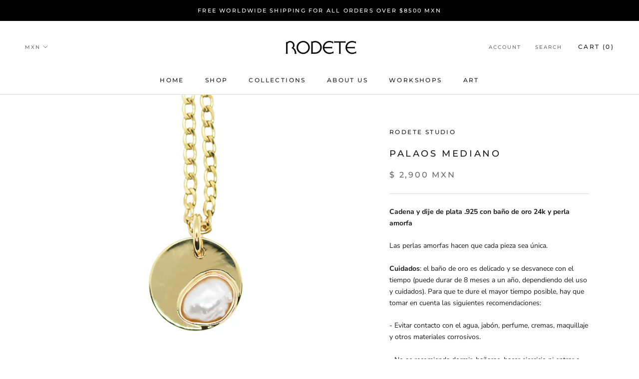

--- FILE ---
content_type: text/html; charset=utf-8
request_url: https://rodete.com/collections/rodete-week/products/palaos-pendant-mini
body_size: 23865
content:
<!doctype html>

<html class="no-js" lang="en">
 <!-- Facebook Pixel Code -->
<script>
!function(f,b,e,v,n,t,s)
{if(f.fbq)return;n=f.fbq=function(){n.callMethod?
n.callMethod.apply(n,arguments):n.queue.push(arguments)};
if(!f._fbq)f._fbq=n;n.push=n;n.loaded=!0;n.version='2.0';
n.queue=[];t=b.createElement(e);t.async=!0;
t.src=v;s=b.getElementsByTagName(e)[0];
s.parentNode.insertBefore(t,s)}(window, document,'script',
'https://connect.facebook.net/en_US/fbevents.js');
fbq('init', '626112242121092');
fbq('track', 'PageView');
</script>
<noscript><img height="1" width="1" style="display:none"
src="https://www.facebook.com/tr?id=626112242121092&ev=PageView&noscript=1"
/></noscript>
<!-- End Facebook Pixel Code -->
  <head>
    <meta name="facebook-domain-verification" content="5agwrkdreurblpw5qwe8qk2jcu267b" />
    <meta name="p:domain_verify" content="31f741519a2c727149a4926fc4a421d3"/>
    <meta charset="utf-8"> 
    <meta http-equiv="X-UA-Compatible" content="IE=edge,chrome=1">
    <meta name="viewport" content="width=device-width, initial-scale=1.0, height=device-height, minimum-scale=1.0, user-scalable=0">
    <meta name="theme-color" content="">

    <title>
      Palaos mediano &ndash; Rodete Studio
    </title><meta name="description" content="Cadena y dije de plata .925 con baño de oro 24k y perla amorfa Las perlas amorfas hacen que cada pieza sea única. Cuidados: el baño de oro es delicado y se desvanece con el tiempo (puede durar de 8 meses a un año, dependiendo del uso y cuidados). Para que te dure el mayor tiempo posible, hay que tomar en cuenta las sig"><link rel="canonical" href="https://rodete.com/products/palaos-pendant-mini"><meta property="og:type" content="product">
  <meta property="og:title" content="Palaos mediano"><meta property="og:image" content="http://rodete.com/cdn/shop/products/palaosmini-600_grande.png?v=1584653852">
    <meta property="og:image:secure_url" content="https://rodete.com/cdn/shop/products/palaosmini-600_grande.png?v=1584653852"><meta property="product:price:amount" content="2,900.00">
  <meta property="product:price:currency" content="MXN"><meta property="og:description" content="Cadena y dije de plata .925 con baño de oro 24k y perla amorfa Las perlas amorfas hacen que cada pieza sea única. Cuidados: el baño de oro es delicado y se desvanece con el tiempo (puede durar de 8 meses a un año, dependiendo del uso y cuidados). Para que te dure el mayor tiempo posible, hay que tomar en cuenta las sig"><meta property="og:url" content="https://rodete.com/products/palaos-pendant-mini">
<meta property="og:site_name" content="Rodete Studio"><meta name="twitter:card" content="summary"><meta name="twitter:title" content="Palaos mediano">
  <meta name="twitter:description" content="Cadena y dije de plata .925 con baño de oro 24k y perla amorfa Las perlas amorfas hacen que cada pieza sea única. Cuidados: el baño de oro es delicado y se desvanece con el tiempo (puede durar de 8 meses a un año, dependiendo del uso y cuidados). Para que te dure el mayor tiempo posible, hay que tomar en cuenta las siguientes recomendaciones: - Evitar contacto con el agua, jabón, perfume, cremas, maquillaje y otros materiales corrosivos. - No se recomienda dormir, bañarse, hacer ejercicio ni entrar a saunas y vapores con las piezas. - Al final del día, limpia tu pieza con una tela suave y guardarla donde quede protegida. Recuerda que las piezas son delicadas. Trátalas con cuidado y guárdalas bien mientras no las usas. Dales mantenimiento cada dos años con nosotros o tu joyero para tenerlas en las mejores">
  <meta name="twitter:image" content="https://rodete.com/cdn/shop/products/palaosmini-600_600x600_crop_center.png?v=1584653852">

    <script>window.performance && window.performance.mark && window.performance.mark('shopify.content_for_header.start');</script><meta name="facebook-domain-verification" content="8uejne3otf7vrkq18jxw22tdyfcrdl">
<meta id="shopify-digital-wallet" name="shopify-digital-wallet" content="/8467710016/digital_wallets/dialog">
<link rel="alternate" type="application/json+oembed" href="https://rodete.com/products/palaos-pendant-mini.oembed">
<script async="async" src="/checkouts/internal/preloads.js?locale=en-MX"></script>
<script id="shopify-features" type="application/json">{"accessToken":"94d83bfdf258e3e931e30638a97c5132","betas":["rich-media-storefront-analytics"],"domain":"rodete.com","predictiveSearch":true,"shopId":8467710016,"locale":"en"}</script>
<script>var Shopify = Shopify || {};
Shopify.shop = "rodete-studio.myshopify.com";
Shopify.locale = "en";
Shopify.currency = {"active":"MXN","rate":"1.0"};
Shopify.country = "MX";
Shopify.theme = {"name":"Prestige","id":43453907008,"schema_name":"Prestige","schema_version":"3.1.0","theme_store_id":855,"role":"main"};
Shopify.theme.handle = "null";
Shopify.theme.style = {"id":null,"handle":null};
Shopify.cdnHost = "rodete.com/cdn";
Shopify.routes = Shopify.routes || {};
Shopify.routes.root = "/";</script>
<script type="module">!function(o){(o.Shopify=o.Shopify||{}).modules=!0}(window);</script>
<script>!function(o){function n(){var o=[];function n(){o.push(Array.prototype.slice.apply(arguments))}return n.q=o,n}var t=o.Shopify=o.Shopify||{};t.loadFeatures=n(),t.autoloadFeatures=n()}(window);</script>
<script id="shop-js-analytics" type="application/json">{"pageType":"product"}</script>
<script defer="defer" async type="module" src="//rodete.com/cdn/shopifycloud/shop-js/modules/v2/client.init-shop-cart-sync_BT-GjEfc.en.esm.js"></script>
<script defer="defer" async type="module" src="//rodete.com/cdn/shopifycloud/shop-js/modules/v2/chunk.common_D58fp_Oc.esm.js"></script>
<script defer="defer" async type="module" src="//rodete.com/cdn/shopifycloud/shop-js/modules/v2/chunk.modal_xMitdFEc.esm.js"></script>
<script type="module">
  await import("//rodete.com/cdn/shopifycloud/shop-js/modules/v2/client.init-shop-cart-sync_BT-GjEfc.en.esm.js");
await import("//rodete.com/cdn/shopifycloud/shop-js/modules/v2/chunk.common_D58fp_Oc.esm.js");
await import("//rodete.com/cdn/shopifycloud/shop-js/modules/v2/chunk.modal_xMitdFEc.esm.js");

  window.Shopify.SignInWithShop?.initShopCartSync?.({"fedCMEnabled":true,"windoidEnabled":true});

</script>
<script>(function() {
  var isLoaded = false;
  function asyncLoad() {
    if (isLoaded) return;
    isLoaded = true;
    var urls = ["\/\/www.powr.io\/powr.js?powr-token=rodete-studio.myshopify.com\u0026external-type=shopify\u0026shop=rodete-studio.myshopify.com","https:\/\/cdn.weglot.com\/weglot_script_tag.js?shop=rodete-studio.myshopify.com","https:\/\/chimpstatic.com\/mcjs-connected\/js\/users\/c21f95c99c830640b9888d33a\/3a2ff6129d59c9ad64918f3ef.js?shop=rodete-studio.myshopify.com","https:\/\/cdn.shopify.com\/s\/files\/1\/0184\/4255\/1360\/files\/tiktok-pixel.min.js?v=1614656011\u0026shop=rodete-studio.myshopify.com"];
    for (var i = 0; i < urls.length; i++) {
      var s = document.createElement('script');
      s.type = 'text/javascript';
      s.async = true;
      s.src = urls[i];
      var x = document.getElementsByTagName('script')[0];
      x.parentNode.insertBefore(s, x);
    }
  };
  if(window.attachEvent) {
    window.attachEvent('onload', asyncLoad);
  } else {
    window.addEventListener('load', asyncLoad, false);
  }
})();</script>
<script id="__st">var __st={"a":8467710016,"offset":-21600,"reqid":"8e7afe8d-fb48-468f-b641-a11dee5531e4-1769120499","pageurl":"rodete.com\/collections\/rodete-week\/products\/palaos-pendant-mini","u":"d2b0044db244","p":"product","rtyp":"product","rid":3674217480256};</script>
<script>window.ShopifyPaypalV4VisibilityTracking = true;</script>
<script id="captcha-bootstrap">!function(){'use strict';const t='contact',e='account',n='new_comment',o=[[t,t],['blogs',n],['comments',n],[t,'customer']],c=[[e,'customer_login'],[e,'guest_login'],[e,'recover_customer_password'],[e,'create_customer']],r=t=>t.map((([t,e])=>`form[action*='/${t}']:not([data-nocaptcha='true']) input[name='form_type'][value='${e}']`)).join(','),a=t=>()=>t?[...document.querySelectorAll(t)].map((t=>t.form)):[];function s(){const t=[...o],e=r(t);return a(e)}const i='password',u='form_key',d=['recaptcha-v3-token','g-recaptcha-response','h-captcha-response',i],f=()=>{try{return window.sessionStorage}catch{return}},m='__shopify_v',_=t=>t.elements[u];function p(t,e,n=!1){try{const o=window.sessionStorage,c=JSON.parse(o.getItem(e)),{data:r}=function(t){const{data:e,action:n}=t;return t[m]||n?{data:e,action:n}:{data:t,action:n}}(c);for(const[e,n]of Object.entries(r))t.elements[e]&&(t.elements[e].value=n);n&&o.removeItem(e)}catch(o){console.error('form repopulation failed',{error:o})}}const l='form_type',E='cptcha';function T(t){t.dataset[E]=!0}const w=window,h=w.document,L='Shopify',v='ce_forms',y='captcha';let A=!1;((t,e)=>{const n=(g='f06e6c50-85a8-45c8-87d0-21a2b65856fe',I='https://cdn.shopify.com/shopifycloud/storefront-forms-hcaptcha/ce_storefront_forms_captcha_hcaptcha.v1.5.2.iife.js',D={infoText:'Protected by hCaptcha',privacyText:'Privacy',termsText:'Terms'},(t,e,n)=>{const o=w[L][v],c=o.bindForm;if(c)return c(t,g,e,D).then(n);var r;o.q.push([[t,g,e,D],n]),r=I,A||(h.body.append(Object.assign(h.createElement('script'),{id:'captcha-provider',async:!0,src:r})),A=!0)});var g,I,D;w[L]=w[L]||{},w[L][v]=w[L][v]||{},w[L][v].q=[],w[L][y]=w[L][y]||{},w[L][y].protect=function(t,e){n(t,void 0,e),T(t)},Object.freeze(w[L][y]),function(t,e,n,w,h,L){const[v,y,A,g]=function(t,e,n){const i=e?o:[],u=t?c:[],d=[...i,...u],f=r(d),m=r(i),_=r(d.filter((([t,e])=>n.includes(e))));return[a(f),a(m),a(_),s()]}(w,h,L),I=t=>{const e=t.target;return e instanceof HTMLFormElement?e:e&&e.form},D=t=>v().includes(t);t.addEventListener('submit',(t=>{const e=I(t);if(!e)return;const n=D(e)&&!e.dataset.hcaptchaBound&&!e.dataset.recaptchaBound,o=_(e),c=g().includes(e)&&(!o||!o.value);(n||c)&&t.preventDefault(),c&&!n&&(function(t){try{if(!f())return;!function(t){const e=f();if(!e)return;const n=_(t);if(!n)return;const o=n.value;o&&e.removeItem(o)}(t);const e=Array.from(Array(32),(()=>Math.random().toString(36)[2])).join('');!function(t,e){_(t)||t.append(Object.assign(document.createElement('input'),{type:'hidden',name:u})),t.elements[u].value=e}(t,e),function(t,e){const n=f();if(!n)return;const o=[...t.querySelectorAll(`input[type='${i}']`)].map((({name:t})=>t)),c=[...d,...o],r={};for(const[a,s]of new FormData(t).entries())c.includes(a)||(r[a]=s);n.setItem(e,JSON.stringify({[m]:1,action:t.action,data:r}))}(t,e)}catch(e){console.error('failed to persist form',e)}}(e),e.submit())}));const S=(t,e)=>{t&&!t.dataset[E]&&(n(t,e.some((e=>e===t))),T(t))};for(const o of['focusin','change'])t.addEventListener(o,(t=>{const e=I(t);D(e)&&S(e,y())}));const B=e.get('form_key'),M=e.get(l),P=B&&M;t.addEventListener('DOMContentLoaded',(()=>{const t=y();if(P)for(const e of t)e.elements[l].value===M&&p(e,B);[...new Set([...A(),...v().filter((t=>'true'===t.dataset.shopifyCaptcha))])].forEach((e=>S(e,t)))}))}(h,new URLSearchParams(w.location.search),n,t,e,['guest_login'])})(!0,!0)}();</script>
<script integrity="sha256-4kQ18oKyAcykRKYeNunJcIwy7WH5gtpwJnB7kiuLZ1E=" data-source-attribution="shopify.loadfeatures" defer="defer" src="//rodete.com/cdn/shopifycloud/storefront/assets/storefront/load_feature-a0a9edcb.js" crossorigin="anonymous"></script>
<script data-source-attribution="shopify.dynamic_checkout.dynamic.init">var Shopify=Shopify||{};Shopify.PaymentButton=Shopify.PaymentButton||{isStorefrontPortableWallets:!0,init:function(){window.Shopify.PaymentButton.init=function(){};var t=document.createElement("script");t.src="https://rodete.com/cdn/shopifycloud/portable-wallets/latest/portable-wallets.en.js",t.type="module",document.head.appendChild(t)}};
</script>
<script data-source-attribution="shopify.dynamic_checkout.buyer_consent">
  function portableWalletsHideBuyerConsent(e){var t=document.getElementById("shopify-buyer-consent"),n=document.getElementById("shopify-subscription-policy-button");t&&n&&(t.classList.add("hidden"),t.setAttribute("aria-hidden","true"),n.removeEventListener("click",e))}function portableWalletsShowBuyerConsent(e){var t=document.getElementById("shopify-buyer-consent"),n=document.getElementById("shopify-subscription-policy-button");t&&n&&(t.classList.remove("hidden"),t.removeAttribute("aria-hidden"),n.addEventListener("click",e))}window.Shopify?.PaymentButton&&(window.Shopify.PaymentButton.hideBuyerConsent=portableWalletsHideBuyerConsent,window.Shopify.PaymentButton.showBuyerConsent=portableWalletsShowBuyerConsent);
</script>
<script>
  function portableWalletsCleanup(e){e&&e.src&&console.error("Failed to load portable wallets script "+e.src);var t=document.querySelectorAll("shopify-accelerated-checkout .shopify-payment-button__skeleton, shopify-accelerated-checkout-cart .wallet-cart-button__skeleton"),e=document.getElementById("shopify-buyer-consent");for(let e=0;e<t.length;e++)t[e].remove();e&&e.remove()}function portableWalletsNotLoadedAsModule(e){e instanceof ErrorEvent&&"string"==typeof e.message&&e.message.includes("import.meta")&&"string"==typeof e.filename&&e.filename.includes("portable-wallets")&&(window.removeEventListener("error",portableWalletsNotLoadedAsModule),window.Shopify.PaymentButton.failedToLoad=e,"loading"===document.readyState?document.addEventListener("DOMContentLoaded",window.Shopify.PaymentButton.init):window.Shopify.PaymentButton.init())}window.addEventListener("error",portableWalletsNotLoadedAsModule);
</script>

<script type="module" src="https://rodete.com/cdn/shopifycloud/portable-wallets/latest/portable-wallets.en.js" onError="portableWalletsCleanup(this)" crossorigin="anonymous"></script>
<script nomodule>
  document.addEventListener("DOMContentLoaded", portableWalletsCleanup);
</script>

<link id="shopify-accelerated-checkout-styles" rel="stylesheet" media="screen" href="https://rodete.com/cdn/shopifycloud/portable-wallets/latest/accelerated-checkout-backwards-compat.css" crossorigin="anonymous">
<style id="shopify-accelerated-checkout-cart">
        #shopify-buyer-consent {
  margin-top: 1em;
  display: inline-block;
  width: 100%;
}

#shopify-buyer-consent.hidden {
  display: none;
}

#shopify-subscription-policy-button {
  background: none;
  border: none;
  padding: 0;
  text-decoration: underline;
  font-size: inherit;
  cursor: pointer;
}

#shopify-subscription-policy-button::before {
  box-shadow: none;
}

      </style>

<script>window.performance && window.performance.mark && window.performance.mark('shopify.content_for_header.end');</script>

    <link rel="stylesheet" href="//rodete.com/cdn/shop/t/2/assets/theme.scss.css?v=28508409540079631361759259246">

    <script>
      // This allows to expose several variables to the global scope, to be used in scripts
      window.theme = {
        template: "product",
        shopCurrency: "MXN",
        moneyFormat: "$ {{amount}} MXN",
        moneyWithCurrencyFormat: "$ {{amount}} MXN",
        currencyConversionEnabled: true,
        currencyConversionMoneyFormat: "money_format",
        currencyConversionRoundAmounts: true,
        productImageSize: "short",
        searchMode: "product,article",
        showPageTransition: true,
        showElementStaggering: true,
        showImageZooming: true,
        enableExperimentalResizeObserver: false
      };

      window.languages = {
        cartAddNote: "Add Order Note",
        cartEditNote: "Edit Order Note",
        productImageLoadingError: "This image could not be loaded. Please try to reload the page.",
        productFormAddToCart: "Add to cart",
        productFormUnavailable: "Unavailable",
        productFormSoldOut: "Sold Out",
        shippingEstimatorOneResult: "1 option available:",
        shippingEstimatorMoreResults: "{{count}} options available:",
        shippingEstimatorNoResults: "No shipping could be found"
      };

      window.lazySizesConfig = {
        loadHidden: false,
        hFac: 0.5,
        expFactor: 2,
        ricTimeout: 150,
        lazyClass: 'Image--lazyLoad',
        loadingClass: 'Image--lazyLoading',
        loadedClass: 'Image--lazyLoaded'
      };

      document.documentElement.className = document.documentElement.className.replace('no-js', 'js');
      document.documentElement.style.setProperty('--window-height', window.innerHeight + 'px');

      // We do a quick detection of some features (we could use Modernizr but for so little...)
      (function() {
        document.documentElement.className += ((window.CSS && window.CSS.supports('(position: sticky) or (position: -webkit-sticky)')) ? ' supports-sticky' : ' no-supports-sticky');
        document.documentElement.className += (window.matchMedia('(-moz-touch-enabled: 1), (hover: none)')).matches ? ' no-supports-hover' : ' supports-hover';
      }());

      window.onpageshow = function (event) {
        if (event.persisted) {
          window.location.reload();
        }
      };
    </script>

    <script src="//rodete.com/cdn/shop/t/2/assets/lazysizes.min.js?v=174358363404432586981544124334" async></script>

    
      <script src="//cdn.shopify.com/s/javascripts/currencies.js" defer></script>
    
<script src="https://polyfill-fastly.net/v2/polyfill.min.js?features=fetch,Element.prototype.closest,Element.prototype.remove,Element.prototype.classList,Array.prototype.includes,Array.prototype.fill,Object.assign,CustomEvent,IntersectionObserver,IntersectionObserverEntry" defer></script>
    <script src="//rodete.com/cdn/shop/t/2/assets/libs.min.js?v=88466822118989791001544124334" defer></script>
    <script src="//rodete.com/cdn/shop/t/2/assets/theme.min.js?v=92422542658029080861544124334" defer></script>
    <script src="//rodete.com/cdn/shop/t/2/assets/custom.js?v=8814717088703906631544124333" defer></script>

    
  <script type="application/ld+json">
  {
    "@context": "http://schema.org",
    "@type": "Product",
    "offers": {
      "@type": "Offer",
      "availability":"//schema.org/InStock",
      "price": "2,900.00",
      "priceCurrency": "MXN"
    },
    "brand": "Rodete Studio",
    "name": "Palaos mediano",
    "description": "\nCadena y dije de plata .925 con baño de oro 24k y perla amorfa\nLas perlas amorfas hacen que cada pieza sea única.\n\nCuidados: el baño de oro es delicado y se desvanece con el tiempo (puede durar de 8 meses a un año, dependiendo del uso y cuidados). Para que te dure el mayor tiempo posible, hay que tomar en cuenta las siguientes recomendaciones:\n- Evitar contacto con el agua, jabón, perfume, cremas, maquillaje y otros materiales corrosivos.\n- No se recomienda dormir, bañarse, hacer ejercicio ni entrar a saunas y vapores con las piezas.\n- Al final del día, limpia tu pieza con una tela suave y guardarla donde quede protegida.\nRecuerda que las piezas son delicadas. Trátalas con cuidado y guárdalas bien mientras no las usas. Dales mantenimiento cada dos años con nosotros o tu joyero para tenerlas en las mejores condiciones. \n.925 silver and 24k gold plated chain and pendant\n﻿﻿The amorphous pearl makes every piece unique. \n\nJewelry and care: The gold plated layer is delicate and fades over time. It may last between 8 months and a year, depending on use and care. To make it last longer, please consider the following:\n- Avoid contact with water, soaps, perfumes, body lotions, makeup, abrasive or corrosive materials.\n- Don’t wear your jewelry while you sleep, take a bath or working out. Avoid wearing it at the beach, pool, saunas or exposing it to extreme heat or humidity. \n- By the end of the day, clean up your piece with a dry soft cloth and store it in a protective pouch.\nDon’t forget that your jewels are delicate. Treat them with care and store them carefully. We recommend giving them maintenance every two years with us or with your local jeweler for optimal conditions.\n ",
    "category": "Pendant",
    "url": "https://rodete.com/products/palaos-pendant-mini",
    "image": {
      "@type": "ImageObject",
      "url": "https://rodete.com/cdn/shop/products/palaosmini-600_1024x1024.png?v=1584653852",
      "image": "https://rodete.com/cdn/shop/products/palaosmini-600_1024x1024.png?v=1584653852",
      "name": "Palaos mediano",
      "width": 1024,
      "height": 1024
    }
  }
  </script>

  
<!--   This area was rendered by Stores App --> 
	<link rel="stylesheet" href="//rodete.com/cdn/shop/t/2/assets/globostores.css?v=57151827217408698021551938417" type="text/css" media="all"> <script> var StoresApp = StoresApp || {}; StoresApp.shopUrl = "rodete-studio.myshopify.com";StoresApp.locale = "en";StoresApp.shopGoogleMapStyle='[]'; StoresApp.defaultLat = 21.046895; StoresApp.defaultLong = 105.788200; StoresApp.zoomLevel = "12"; StoresApp.distance_unit = "km"; StoresApp.hasStoreIcon = true; StoresApp.item_count = "0";StoresApp.total_price = "0"; StoresApp.translation_6 = "Not found";StoresApp.defaultIcon="https://app.globosoftware.net/stores/storage/app/photos/28--1511492475location-512.png"; StoresApp.isCartPage = false;StoresApp.enable_pickup = "1"; StoresApp.settings = '{"subtotal":{"greater":null,"less":null},"operator":"AND","quantity":{"greater":null,"less":null},"enable_pickup":"1"}'; </script> <script type="text/javascript" src="https://maps.google.com/maps/api/js?key=AIzaSyCpEKmdDK_SS3Ezl1S2jODysLK3LOO1z5k"></script><script type="text/javascript" src="//rodete.com/cdn/shop/t/2/assets/globostoreslist.js?v=44770629830489074071551938420" async></script> 
<!-- End Area -->
<link rel="alternate" hreflang="en" href="https://rodete.com/products/palaos-pendant-mini">
<link rel="alternate" hreflang="es" href="https://rodete.com/a/l/es/products/palaos-pendant-mini">
    

<!--Start Weglot Script-->
<script src="//cdn.weglot.com/weglot.min.js"></script>
<script id="has-script-tags">Weglot.initialize({ api_key:"wg_64bec17dd7c0c388fd707730e63da6441" });</script>
<!--End Weglot Script-->

<link href="https://monorail-edge.shopifysvc.com" rel="dns-prefetch">
<script>(function(){if ("sendBeacon" in navigator && "performance" in window) {try {var session_token_from_headers = performance.getEntriesByType('navigation')[0].serverTiming.find(x => x.name == '_s').description;} catch {var session_token_from_headers = undefined;}var session_cookie_matches = document.cookie.match(/_shopify_s=([^;]*)/);var session_token_from_cookie = session_cookie_matches && session_cookie_matches.length === 2 ? session_cookie_matches[1] : "";var session_token = session_token_from_headers || session_token_from_cookie || "";function handle_abandonment_event(e) {var entries = performance.getEntries().filter(function(entry) {return /monorail-edge.shopifysvc.com/.test(entry.name);});if (!window.abandonment_tracked && entries.length === 0) {window.abandonment_tracked = true;var currentMs = Date.now();var navigation_start = performance.timing.navigationStart;var payload = {shop_id: 8467710016,url: window.location.href,navigation_start,duration: currentMs - navigation_start,session_token,page_type: "product"};window.navigator.sendBeacon("https://monorail-edge.shopifysvc.com/v1/produce", JSON.stringify({schema_id: "online_store_buyer_site_abandonment/1.1",payload: payload,metadata: {event_created_at_ms: currentMs,event_sent_at_ms: currentMs}}));}}window.addEventListener('pagehide', handle_abandonment_event);}}());</script>
<script id="web-pixels-manager-setup">(function e(e,d,r,n,o){if(void 0===o&&(o={}),!Boolean(null===(a=null===(i=window.Shopify)||void 0===i?void 0:i.analytics)||void 0===a?void 0:a.replayQueue)){var i,a;window.Shopify=window.Shopify||{};var t=window.Shopify;t.analytics=t.analytics||{};var s=t.analytics;s.replayQueue=[],s.publish=function(e,d,r){return s.replayQueue.push([e,d,r]),!0};try{self.performance.mark("wpm:start")}catch(e){}var l=function(){var e={modern:/Edge?\/(1{2}[4-9]|1[2-9]\d|[2-9]\d{2}|\d{4,})\.\d+(\.\d+|)|Firefox\/(1{2}[4-9]|1[2-9]\d|[2-9]\d{2}|\d{4,})\.\d+(\.\d+|)|Chrom(ium|e)\/(9{2}|\d{3,})\.\d+(\.\d+|)|(Maci|X1{2}).+ Version\/(15\.\d+|(1[6-9]|[2-9]\d|\d{3,})\.\d+)([,.]\d+|)( \(\w+\)|)( Mobile\/\w+|) Safari\/|Chrome.+OPR\/(9{2}|\d{3,})\.\d+\.\d+|(CPU[ +]OS|iPhone[ +]OS|CPU[ +]iPhone|CPU IPhone OS|CPU iPad OS)[ +]+(15[._]\d+|(1[6-9]|[2-9]\d|\d{3,})[._]\d+)([._]\d+|)|Android:?[ /-](13[3-9]|1[4-9]\d|[2-9]\d{2}|\d{4,})(\.\d+|)(\.\d+|)|Android.+Firefox\/(13[5-9]|1[4-9]\d|[2-9]\d{2}|\d{4,})\.\d+(\.\d+|)|Android.+Chrom(ium|e)\/(13[3-9]|1[4-9]\d|[2-9]\d{2}|\d{4,})\.\d+(\.\d+|)|SamsungBrowser\/([2-9]\d|\d{3,})\.\d+/,legacy:/Edge?\/(1[6-9]|[2-9]\d|\d{3,})\.\d+(\.\d+|)|Firefox\/(5[4-9]|[6-9]\d|\d{3,})\.\d+(\.\d+|)|Chrom(ium|e)\/(5[1-9]|[6-9]\d|\d{3,})\.\d+(\.\d+|)([\d.]+$|.*Safari\/(?![\d.]+ Edge\/[\d.]+$))|(Maci|X1{2}).+ Version\/(10\.\d+|(1[1-9]|[2-9]\d|\d{3,})\.\d+)([,.]\d+|)( \(\w+\)|)( Mobile\/\w+|) Safari\/|Chrome.+OPR\/(3[89]|[4-9]\d|\d{3,})\.\d+\.\d+|(CPU[ +]OS|iPhone[ +]OS|CPU[ +]iPhone|CPU IPhone OS|CPU iPad OS)[ +]+(10[._]\d+|(1[1-9]|[2-9]\d|\d{3,})[._]\d+)([._]\d+|)|Android:?[ /-](13[3-9]|1[4-9]\d|[2-9]\d{2}|\d{4,})(\.\d+|)(\.\d+|)|Mobile Safari.+OPR\/([89]\d|\d{3,})\.\d+\.\d+|Android.+Firefox\/(13[5-9]|1[4-9]\d|[2-9]\d{2}|\d{4,})\.\d+(\.\d+|)|Android.+Chrom(ium|e)\/(13[3-9]|1[4-9]\d|[2-9]\d{2}|\d{4,})\.\d+(\.\d+|)|Android.+(UC? ?Browser|UCWEB|U3)[ /]?(15\.([5-9]|\d{2,})|(1[6-9]|[2-9]\d|\d{3,})\.\d+)\.\d+|SamsungBrowser\/(5\.\d+|([6-9]|\d{2,})\.\d+)|Android.+MQ{2}Browser\/(14(\.(9|\d{2,})|)|(1[5-9]|[2-9]\d|\d{3,})(\.\d+|))(\.\d+|)|K[Aa][Ii]OS\/(3\.\d+|([4-9]|\d{2,})\.\d+)(\.\d+|)/},d=e.modern,r=e.legacy,n=navigator.userAgent;return n.match(d)?"modern":n.match(r)?"legacy":"unknown"}(),u="modern"===l?"modern":"legacy",c=(null!=n?n:{modern:"",legacy:""})[u],f=function(e){return[e.baseUrl,"/wpm","/b",e.hashVersion,"modern"===e.buildTarget?"m":"l",".js"].join("")}({baseUrl:d,hashVersion:r,buildTarget:u}),m=function(e){var d=e.version,r=e.bundleTarget,n=e.surface,o=e.pageUrl,i=e.monorailEndpoint;return{emit:function(e){var a=e.status,t=e.errorMsg,s=(new Date).getTime(),l=JSON.stringify({metadata:{event_sent_at_ms:s},events:[{schema_id:"web_pixels_manager_load/3.1",payload:{version:d,bundle_target:r,page_url:o,status:a,surface:n,error_msg:t},metadata:{event_created_at_ms:s}}]});if(!i)return console&&console.warn&&console.warn("[Web Pixels Manager] No Monorail endpoint provided, skipping logging."),!1;try{return self.navigator.sendBeacon.bind(self.navigator)(i,l)}catch(e){}var u=new XMLHttpRequest;try{return u.open("POST",i,!0),u.setRequestHeader("Content-Type","text/plain"),u.send(l),!0}catch(e){return console&&console.warn&&console.warn("[Web Pixels Manager] Got an unhandled error while logging to Monorail."),!1}}}}({version:r,bundleTarget:l,surface:e.surface,pageUrl:self.location.href,monorailEndpoint:e.monorailEndpoint});try{o.browserTarget=l,function(e){var d=e.src,r=e.async,n=void 0===r||r,o=e.onload,i=e.onerror,a=e.sri,t=e.scriptDataAttributes,s=void 0===t?{}:t,l=document.createElement("script"),u=document.querySelector("head"),c=document.querySelector("body");if(l.async=n,l.src=d,a&&(l.integrity=a,l.crossOrigin="anonymous"),s)for(var f in s)if(Object.prototype.hasOwnProperty.call(s,f))try{l.dataset[f]=s[f]}catch(e){}if(o&&l.addEventListener("load",o),i&&l.addEventListener("error",i),u)u.appendChild(l);else{if(!c)throw new Error("Did not find a head or body element to append the script");c.appendChild(l)}}({src:f,async:!0,onload:function(){if(!function(){var e,d;return Boolean(null===(d=null===(e=window.Shopify)||void 0===e?void 0:e.analytics)||void 0===d?void 0:d.initialized)}()){var d=window.webPixelsManager.init(e)||void 0;if(d){var r=window.Shopify.analytics;r.replayQueue.forEach((function(e){var r=e[0],n=e[1],o=e[2];d.publishCustomEvent(r,n,o)})),r.replayQueue=[],r.publish=d.publishCustomEvent,r.visitor=d.visitor,r.initialized=!0}}},onerror:function(){return m.emit({status:"failed",errorMsg:"".concat(f," has failed to load")})},sri:function(e){var d=/^sha384-[A-Za-z0-9+/=]+$/;return"string"==typeof e&&d.test(e)}(c)?c:"",scriptDataAttributes:o}),m.emit({status:"loading"})}catch(e){m.emit({status:"failed",errorMsg:(null==e?void 0:e.message)||"Unknown error"})}}})({shopId: 8467710016,storefrontBaseUrl: "https://rodete.com",extensionsBaseUrl: "https://extensions.shopifycdn.com/cdn/shopifycloud/web-pixels-manager",monorailEndpoint: "https://monorail-edge.shopifysvc.com/unstable/produce_batch",surface: "storefront-renderer",enabledBetaFlags: ["2dca8a86"],webPixelsConfigList: [{"id":"412549198","configuration":"{\"config\":\"{\\\"pixel_id\\\":\\\"G-KZYLN6RBB2\\\",\\\"gtag_events\\\":[{\\\"type\\\":\\\"purchase\\\",\\\"action_label\\\":\\\"G-KZYLN6RBB2\\\"},{\\\"type\\\":\\\"page_view\\\",\\\"action_label\\\":\\\"G-KZYLN6RBB2\\\"},{\\\"type\\\":\\\"view_item\\\",\\\"action_label\\\":\\\"G-KZYLN6RBB2\\\"},{\\\"type\\\":\\\"search\\\",\\\"action_label\\\":\\\"G-KZYLN6RBB2\\\"},{\\\"type\\\":\\\"add_to_cart\\\",\\\"action_label\\\":\\\"G-KZYLN6RBB2\\\"},{\\\"type\\\":\\\"begin_checkout\\\",\\\"action_label\\\":\\\"G-KZYLN6RBB2\\\"},{\\\"type\\\":\\\"add_payment_info\\\",\\\"action_label\\\":\\\"G-KZYLN6RBB2\\\"}],\\\"enable_monitoring_mode\\\":false}\"}","eventPayloadVersion":"v1","runtimeContext":"OPEN","scriptVersion":"b2a88bafab3e21179ed38636efcd8a93","type":"APP","apiClientId":1780363,"privacyPurposes":[],"dataSharingAdjustments":{"protectedCustomerApprovalScopes":["read_customer_address","read_customer_email","read_customer_name","read_customer_personal_data","read_customer_phone"]}},{"id":"147554382","configuration":"{\"pixel_id\":\"362995878405708\",\"pixel_type\":\"facebook_pixel\",\"metaapp_system_user_token\":\"-\"}","eventPayloadVersion":"v1","runtimeContext":"OPEN","scriptVersion":"ca16bc87fe92b6042fbaa3acc2fbdaa6","type":"APP","apiClientId":2329312,"privacyPurposes":["ANALYTICS","MARKETING","SALE_OF_DATA"],"dataSharingAdjustments":{"protectedCustomerApprovalScopes":["read_customer_address","read_customer_email","read_customer_name","read_customer_personal_data","read_customer_phone"]}},{"id":"shopify-app-pixel","configuration":"{}","eventPayloadVersion":"v1","runtimeContext":"STRICT","scriptVersion":"0450","apiClientId":"shopify-pixel","type":"APP","privacyPurposes":["ANALYTICS","MARKETING"]},{"id":"shopify-custom-pixel","eventPayloadVersion":"v1","runtimeContext":"LAX","scriptVersion":"0450","apiClientId":"shopify-pixel","type":"CUSTOM","privacyPurposes":["ANALYTICS","MARKETING"]}],isMerchantRequest: false,initData: {"shop":{"name":"Rodete Studio","paymentSettings":{"currencyCode":"MXN"},"myshopifyDomain":"rodete-studio.myshopify.com","countryCode":"MX","storefrontUrl":"https:\/\/rodete.com"},"customer":null,"cart":null,"checkout":null,"productVariants":[{"price":{"amount":2900.0,"currencyCode":"MXN"},"product":{"title":"Palaos mediano","vendor":"Rodete Studio","id":"3674217480256","untranslatedTitle":"Palaos mediano","url":"\/products\/palaos-pendant-mini","type":"Pendant"},"id":"28547427237952","image":{"src":"\/\/rodete.com\/cdn\/shop\/products\/palaosmini-600.png?v=1584653852"},"sku":"","title":"Default Title","untranslatedTitle":"Default Title"}],"purchasingCompany":null},},"https://rodete.com/cdn","fcfee988w5aeb613cpc8e4bc33m6693e112",{"modern":"","legacy":""},{"shopId":"8467710016","storefrontBaseUrl":"https:\/\/rodete.com","extensionBaseUrl":"https:\/\/extensions.shopifycdn.com\/cdn\/shopifycloud\/web-pixels-manager","surface":"storefront-renderer","enabledBetaFlags":"[\"2dca8a86\"]","isMerchantRequest":"false","hashVersion":"fcfee988w5aeb613cpc8e4bc33m6693e112","publish":"custom","events":"[[\"page_viewed\",{}],[\"product_viewed\",{\"productVariant\":{\"price\":{\"amount\":2900.0,\"currencyCode\":\"MXN\"},\"product\":{\"title\":\"Palaos mediano\",\"vendor\":\"Rodete Studio\",\"id\":\"3674217480256\",\"untranslatedTitle\":\"Palaos mediano\",\"url\":\"\/products\/palaos-pendant-mini\",\"type\":\"Pendant\"},\"id\":\"28547427237952\",\"image\":{\"src\":\"\/\/rodete.com\/cdn\/shop\/products\/palaosmini-600.png?v=1584653852\"},\"sku\":\"\",\"title\":\"Default Title\",\"untranslatedTitle\":\"Default Title\"}}]]"});</script><script>
  window.ShopifyAnalytics = window.ShopifyAnalytics || {};
  window.ShopifyAnalytics.meta = window.ShopifyAnalytics.meta || {};
  window.ShopifyAnalytics.meta.currency = 'MXN';
  var meta = {"product":{"id":3674217480256,"gid":"gid:\/\/shopify\/Product\/3674217480256","vendor":"Rodete Studio","type":"Pendant","handle":"palaos-pendant-mini","variants":[{"id":28547427237952,"price":290000,"name":"Palaos mediano","public_title":null,"sku":""}],"remote":false},"page":{"pageType":"product","resourceType":"product","resourceId":3674217480256,"requestId":"8e7afe8d-fb48-468f-b641-a11dee5531e4-1769120499"}};
  for (var attr in meta) {
    window.ShopifyAnalytics.meta[attr] = meta[attr];
  }
</script>
<script class="analytics">
  (function () {
    var customDocumentWrite = function(content) {
      var jquery = null;

      if (window.jQuery) {
        jquery = window.jQuery;
      } else if (window.Checkout && window.Checkout.$) {
        jquery = window.Checkout.$;
      }

      if (jquery) {
        jquery('body').append(content);
      }
    };

    var hasLoggedConversion = function(token) {
      if (token) {
        return document.cookie.indexOf('loggedConversion=' + token) !== -1;
      }
      return false;
    }

    var setCookieIfConversion = function(token) {
      if (token) {
        var twoMonthsFromNow = new Date(Date.now());
        twoMonthsFromNow.setMonth(twoMonthsFromNow.getMonth() + 2);

        document.cookie = 'loggedConversion=' + token + '; expires=' + twoMonthsFromNow;
      }
    }

    var trekkie = window.ShopifyAnalytics.lib = window.trekkie = window.trekkie || [];
    if (trekkie.integrations) {
      return;
    }
    trekkie.methods = [
      'identify',
      'page',
      'ready',
      'track',
      'trackForm',
      'trackLink'
    ];
    trekkie.factory = function(method) {
      return function() {
        var args = Array.prototype.slice.call(arguments);
        args.unshift(method);
        trekkie.push(args);
        return trekkie;
      };
    };
    for (var i = 0; i < trekkie.methods.length; i++) {
      var key = trekkie.methods[i];
      trekkie[key] = trekkie.factory(key);
    }
    trekkie.load = function(config) {
      trekkie.config = config || {};
      trekkie.config.initialDocumentCookie = document.cookie;
      var first = document.getElementsByTagName('script')[0];
      var script = document.createElement('script');
      script.type = 'text/javascript';
      script.onerror = function(e) {
        var scriptFallback = document.createElement('script');
        scriptFallback.type = 'text/javascript';
        scriptFallback.onerror = function(error) {
                var Monorail = {
      produce: function produce(monorailDomain, schemaId, payload) {
        var currentMs = new Date().getTime();
        var event = {
          schema_id: schemaId,
          payload: payload,
          metadata: {
            event_created_at_ms: currentMs,
            event_sent_at_ms: currentMs
          }
        };
        return Monorail.sendRequest("https://" + monorailDomain + "/v1/produce", JSON.stringify(event));
      },
      sendRequest: function sendRequest(endpointUrl, payload) {
        // Try the sendBeacon API
        if (window && window.navigator && typeof window.navigator.sendBeacon === 'function' && typeof window.Blob === 'function' && !Monorail.isIos12()) {
          var blobData = new window.Blob([payload], {
            type: 'text/plain'
          });

          if (window.navigator.sendBeacon(endpointUrl, blobData)) {
            return true;
          } // sendBeacon was not successful

        } // XHR beacon

        var xhr = new XMLHttpRequest();

        try {
          xhr.open('POST', endpointUrl);
          xhr.setRequestHeader('Content-Type', 'text/plain');
          xhr.send(payload);
        } catch (e) {
          console.log(e);
        }

        return false;
      },
      isIos12: function isIos12() {
        return window.navigator.userAgent.lastIndexOf('iPhone; CPU iPhone OS 12_') !== -1 || window.navigator.userAgent.lastIndexOf('iPad; CPU OS 12_') !== -1;
      }
    };
    Monorail.produce('monorail-edge.shopifysvc.com',
      'trekkie_storefront_load_errors/1.1',
      {shop_id: 8467710016,
      theme_id: 43453907008,
      app_name: "storefront",
      context_url: window.location.href,
      source_url: "//rodete.com/cdn/s/trekkie.storefront.8d95595f799fbf7e1d32231b9a28fd43b70c67d3.min.js"});

        };
        scriptFallback.async = true;
        scriptFallback.src = '//rodete.com/cdn/s/trekkie.storefront.8d95595f799fbf7e1d32231b9a28fd43b70c67d3.min.js';
        first.parentNode.insertBefore(scriptFallback, first);
      };
      script.async = true;
      script.src = '//rodete.com/cdn/s/trekkie.storefront.8d95595f799fbf7e1d32231b9a28fd43b70c67d3.min.js';
      first.parentNode.insertBefore(script, first);
    };
    trekkie.load(
      {"Trekkie":{"appName":"storefront","development":false,"defaultAttributes":{"shopId":8467710016,"isMerchantRequest":null,"themeId":43453907008,"themeCityHash":"2647862744871913255","contentLanguage":"en","currency":"MXN","eventMetadataId":"92395802-734e-4751-9c04-f8515b8b8728"},"isServerSideCookieWritingEnabled":true,"monorailRegion":"shop_domain","enabledBetaFlags":["65f19447"]},"Session Attribution":{},"S2S":{"facebookCapiEnabled":true,"source":"trekkie-storefront-renderer","apiClientId":580111}}
    );

    var loaded = false;
    trekkie.ready(function() {
      if (loaded) return;
      loaded = true;

      window.ShopifyAnalytics.lib = window.trekkie;

      var originalDocumentWrite = document.write;
      document.write = customDocumentWrite;
      try { window.ShopifyAnalytics.merchantGoogleAnalytics.call(this); } catch(error) {};
      document.write = originalDocumentWrite;

      window.ShopifyAnalytics.lib.page(null,{"pageType":"product","resourceType":"product","resourceId":3674217480256,"requestId":"8e7afe8d-fb48-468f-b641-a11dee5531e4-1769120499","shopifyEmitted":true});

      var match = window.location.pathname.match(/checkouts\/(.+)\/(thank_you|post_purchase)/)
      var token = match? match[1]: undefined;
      if (!hasLoggedConversion(token)) {
        setCookieIfConversion(token);
        window.ShopifyAnalytics.lib.track("Viewed Product",{"currency":"MXN","variantId":28547427237952,"productId":3674217480256,"productGid":"gid:\/\/shopify\/Product\/3674217480256","name":"Palaos mediano","price":"2900.00","sku":"","brand":"Rodete Studio","variant":null,"category":"Pendant","nonInteraction":true,"remote":false},undefined,undefined,{"shopifyEmitted":true});
      window.ShopifyAnalytics.lib.track("monorail:\/\/trekkie_storefront_viewed_product\/1.1",{"currency":"MXN","variantId":28547427237952,"productId":3674217480256,"productGid":"gid:\/\/shopify\/Product\/3674217480256","name":"Palaos mediano","price":"2900.00","sku":"","brand":"Rodete Studio","variant":null,"category":"Pendant","nonInteraction":true,"remote":false,"referer":"https:\/\/rodete.com\/collections\/rodete-week\/products\/palaos-pendant-mini"});
      }
    });


        var eventsListenerScript = document.createElement('script');
        eventsListenerScript.async = true;
        eventsListenerScript.src = "//rodete.com/cdn/shopifycloud/storefront/assets/shop_events_listener-3da45d37.js";
        document.getElementsByTagName('head')[0].appendChild(eventsListenerScript);

})();</script>
  <script>
  if (!window.ga || (window.ga && typeof window.ga !== 'function')) {
    window.ga = function ga() {
      (window.ga.q = window.ga.q || []).push(arguments);
      if (window.Shopify && window.Shopify.analytics && typeof window.Shopify.analytics.publish === 'function') {
        window.Shopify.analytics.publish("ga_stub_called", {}, {sendTo: "google_osp_migration"});
      }
      console.error("Shopify's Google Analytics stub called with:", Array.from(arguments), "\nSee https://help.shopify.com/manual/promoting-marketing/pixels/pixel-migration#google for more information.");
    };
    if (window.Shopify && window.Shopify.analytics && typeof window.Shopify.analytics.publish === 'function') {
      window.Shopify.analytics.publish("ga_stub_initialized", {}, {sendTo: "google_osp_migration"});
    }
  }
</script>
<script
  defer
  src="https://rodete.com/cdn/shopifycloud/perf-kit/shopify-perf-kit-3.0.4.min.js"
  data-application="storefront-renderer"
  data-shop-id="8467710016"
  data-render-region="gcp-us-central1"
  data-page-type="product"
  data-theme-instance-id="43453907008"
  data-theme-name="Prestige"
  data-theme-version="3.1.0"
  data-monorail-region="shop_domain"
  data-resource-timing-sampling-rate="10"
  data-shs="true"
  data-shs-beacon="true"
  data-shs-export-with-fetch="true"
  data-shs-logs-sample-rate="1"
  data-shs-beacon-endpoint="https://rodete.com/api/collect"
></script>
</head>

  <body class="prestige--v3  template-product">
    <a class="PageSkipLink u-visually-hidden" href="#main">Skip to content</a>
    <span class="LoadingBar"></span>
    <div class="PageOverlay"></div>
    <div class="PageTransition"></div>

    <div id="shopify-section-popup" class="shopify-section"></div>
    <div id="shopify-section-sidebar-menu" class="shopify-section"><section id="sidebar-menu" class="SidebarMenu Drawer Drawer--small Drawer--fromLeft" aria-hidden="true" data-section-id="sidebar-menu" data-section-type="sidebar-menu">
    <header class="Drawer__Header" data-drawer-animated-left>
      <button class="Drawer__Close Icon-Wrapper--clickable" data-action="close-drawer" data-drawer-id="sidebar-menu" aria-label="Close navigation"><svg class="Icon Icon--close" role="presentation" viewBox="0 0 16 14">
      <path d="M15 0L1 14m14 0L1 0" stroke="currentColor" fill="none" fill-rule="evenodd"></path>
    </svg></button>
    </header>

    <div class="Drawer__Content">
      <div class="Drawer__Main" data-drawer-animated-left data-scrollable>
        <div class="Drawer__Container">
          <nav class="SidebarMenu__Nav SidebarMenu__Nav--primary" aria-label="Sidebar navigation"><div class="Collapsible"><a href="/" class="Collapsible__Button Heading Link Link--primary u-h6">Home</a></div><div class="Collapsible"><button class="Collapsible__Button Heading u-h6" data-action="toggle-collapsible" aria-expanded="false">Shop<span class="Collapsible__Plus"></span>
                  </button>

                  <div class="Collapsible__Inner">
                    <div class="Collapsible__Content"><div class="Collapsible"><a href="/collections/anillos" class="Collapsible__Button Heading Text--subdued Link Link--primary u-h7">Anillos / Rings</a></div><div class="Collapsible"><a href="/collections/earrings" class="Collapsible__Button Heading Text--subdued Link Link--primary u-h7">Aretes / Earrings</a></div><div class="Collapsible"><a href="/collections/collares" class="Collapsible__Button Heading Text--subdued Link Link--primary u-h7">Collares / Pendants</a></div><div class="Collapsible"><a href="/collections/bracelets" class="Collapsible__Button Heading Text--subdued Link Link--primary u-h7">Pulseras / Bracelets </a></div><div class="Collapsible"><a href="/collections/gemo-astrologia" class="Collapsible__Button Heading Text--subdued Link Link--primary u-h7">Gemo Astrología</a></div><div class="Collapsible"><a href="https://rodete.com/collections/all/collection_experimental-pieces?sort_by=title-ascending" class="Collapsible__Button Heading Text--subdued Link Link--primary u-h7">Piezas experimentales / Experimental Pieces</a></div><div class="Collapsible"><a href="https://rodete.com/collections/all/collection_one-of-a-kind?sort_by=title-ascending" class="Collapsible__Button Heading Text--subdued Link Link--primary u-h7">Piezas únicas / One of a kind</a></div><div class="Collapsible"><a href="/products/copia-de-tarjetas-de-regalo-gift-cards" class="Collapsible__Button Heading Text--subdued Link Link--primary u-h7">Tarjetas de regalo / Gift cards</a></div></div>
                  </div></div><div class="Collapsible"><button class="Collapsible__Button Heading u-h6" data-action="toggle-collapsible" aria-expanded="false">Collections<span class="Collapsible__Plus"></span>
                  </button>

                  <div class="Collapsible__Inner">
                    <div class="Collapsible__Content"><div class="Collapsible"><button class="Collapsible__Button Heading Text--subdued Link--primary u-h7" data-action="toggle-collapsible" aria-expanded="false">Colecciones / Collections<span class="Collapsible__Plus"></span>
                            </button>

                            <div class="Collapsible__Inner">
                              <div class="Collapsible__Content">
                                <ul class="Linklist Linklist--bordered Linklist--spacingLoose"><li class="Linklist__Item">
                                      <a href="/pages/compromiso" class="Text--subdued Link Link--primary">COMPROMISO</a>
                                    </li><li class="Linklist__Item">
                                      <a href="/pages/gemo-astrologia" class="Text--subdued Link Link--primary">GEMO-ASTROLOGÍA</a>
                                    </li><li class="Linklist__Item">
                                      <a href="/collections/piezas-unicas" class="Text--subdued Link Link--primary">PIEZAS ÚNICAS - ONE OF A KIND</a>
                                    </li><li class="Linklist__Item">
                                      <a href="/pages/amorfas" class="Text--subdued Link Link--primary">AMORFAS</a>
                                    </li><li class="Linklist__Item">
                                      <a href="/pages/anima" class="Text--subdued Link Link--primary">ÁNIMA</a>
                                    </li><li class="Linklist__Item">
                                      <a href="/pages/union-articulados" class="Text--subdued Link Link--primary">UNIÓN / ARTICULADOS</a>
                                    </li><li class="Linklist__Item">
                                      <a href="/pages/najash" class="Text--subdued Link Link--primary">NAJASH</a>
                                    </li><li class="Linklist__Item">
                                      <a href="/pages/candy" class="Text--subdued Link Link--primary">CANDY</a>
                                    </li><li class="Linklist__Item">
                                      <a href="/pages/radne" class="Text--subdued Link Link--primary">RADNE</a>
                                    </li><li class="Linklist__Item">
                                      <a href="/collections/colaboracion-m-a-2019" class="Text--subdued Link Link--primary">NAHUAL</a>
                                    </li><li class="Linklist__Item">
                                      <a href="/pages/rebanadas" class="Text--subdued Link Link--primary">REBANADAS</a>
                                    </li><li class="Linklist__Item">
                                      <a href="/pages/totems" class="Text--subdued Link Link--primary">TÓTEMS</a>
                                    </li><li class="Linklist__Item">
                                      <a href="/pages/leonela" class="Text--subdued Link Link--primary">LEONELA</a>
                                    </li></ul>
                              </div>
                            </div></div></div>
                  </div></div><div class="Collapsible"><a href="/pages/nosotros" class="Collapsible__Button Heading Link Link--primary u-h6">About us</a></div><div class="Collapsible"><a href="/pages/talleres-workshops" class="Collapsible__Button Heading Link Link--primary u-h6">Workshops</a></div><div class="Collapsible"><button class="Collapsible__Button Heading u-h6" data-action="toggle-collapsible" aria-expanded="false">Art<span class="Collapsible__Plus"></span>
                  </button>

                  <div class="Collapsible__Inner">
                    <div class="Collapsible__Content"><div class="Collapsible"><a href="/pages/compromiso-y-personalizados" class="Collapsible__Button Heading Text--subdued Link Link--primary u-h7">EL VIAJE DEL ANILLO</a></div><div class="Collapsible"><a href="/pages/atomizacion-de-un-anillo" class="Collapsible__Button Heading Text--subdued Link Link--primary u-h7">ATOMIZACIÓN DE UN ANILLO</a></div><div class="Collapsible"><a href="/pages/inside-outside" class="Collapsible__Button Heading Text--subdued Link Link--primary u-h7">INSIDE OUTSIDE</a></div><div class="Collapsible"><a href="/pages/found" class="Collapsible__Button Heading Text--subdued Link Link--primary u-h7">FOUND</a></div><div class="Collapsible"><a href="/pages/homenaje-a-napo" class="Collapsible__Button Heading Text--subdued Link Link--primary u-h7">HOMENAJE A NAPO</a></div><div class="Collapsible"><a href="/pages/desdoblar-la-ambivalencia" class="Collapsible__Button Heading Text--subdued Link Link--primary u-h7">DESDOBLAR LA AMBIVALENCIA</a></div><div class="Collapsible"><a href="/pages/trueque-de-memoria" class="Collapsible__Button Heading Text--subdued Link Link--primary u-h7">TRUEQUE DE MEMORIA</a></div><div class="Collapsible"><a href="/pages/moviles" class="Collapsible__Button Heading Text--subdued Link Link--primary u-h7">MÓVILES</a></div></div>
                  </div></div></nav><nav class="SidebarMenu__Nav SidebarMenu__Nav--secondary">
            <ul class="Linklist Linklist--spacingLoose"><li class="Linklist__Item">
                  <a href="/account/login" class="Text--subdued Link Link--primary">Account</a>
                </li><li class="Linklist__Item">
                <a href="/search" class="Text--subdued Link Link--primary" data-action="open-modal" aria-controls="Search">Search</a>
              </li>
            </ul>
          </nav>
        </div>
      </div><aside class="Drawer__Footer" data-drawer-animated-bottom><div class="SidebarMenu__CurrencySelector">
              <div class="Select Select--transparent">
                <select class="CurrencySelector__Select" title="Currency selector"><option value="MXN" selected="selected">MXN</option><option value="USD">USD</option><option value="EUR">EUR</option><option value="GBP">GBP</option></select><svg class="Icon Icon--select-arrow" role="presentation" viewBox="0 0 19 12">
      <polyline fill="none" stroke="currentColor" points="17 2 9.5 10 2 2" fill-rule="evenodd" stroke-width="2" stroke-linecap="square"></polyline>
    </svg></div>
            </div><ul class="SidebarMenu__Social HorizontalList HorizontalList--spacingFill">
    <li class="HorizontalList__Item">
      <a href="https://www.facebook.com/rodetediseno" class="Link Link--primary" target="_blank" rel="noopener" aria-label="Facebook">
        <span class="Icon-Wrapper--clickable"><svg class="Icon Icon--facebook" viewBox="0 0 9 17">
      <path d="M5.842 17V9.246h2.653l.398-3.023h-3.05v-1.93c0-.874.246-1.47 1.526-1.47H9V.118C8.718.082 7.75 0 6.623 0 4.27 0 2.66 1.408 2.66 3.994v2.23H0v3.022h2.66V17h3.182z"></path>
    </svg></span>
      </a>
    </li>

    
<li class="HorizontalList__Item">
      <a href="https://twitter.com/rodetestudio" class="Link Link--primary" target="_blank" rel="noopener" aria-label="Twitter">
        <span class="Icon-Wrapper--clickable"><svg class="Icon Icon--twitter" role="presentation" viewBox="0 0 32 26">
      <path d="M32 3.077c-1.1748.525-2.4433.8748-3.768 1.031 1.356-.8123 2.3932-2.0995 2.887-3.6305-1.2686.7498-2.6746 1.2997-4.168 1.5934C25.751.796 24.045.0025 22.158.0025c-3.6242 0-6.561 2.937-6.561 6.5612 0 .5124.0562 1.0123.1686 1.4935C10.3104 7.7822 5.474 5.1702 2.237 1.196c-.5624.9687-.8873 2.0997-.8873 3.2994 0 2.2746 1.156 4.2867 2.9182 5.4615-1.075-.0314-2.0872-.3313-2.9745-.8187v.0812c0 3.1806 2.262 5.8363 5.2677 6.4362-.55.15-1.131.2312-1.731.2312-.4248 0-.831-.0438-1.2372-.1188.8374 2.6057 3.262 4.5054 6.13 4.5616-2.2495 1.7622-5.074 2.812-8.1546 2.812-.531 0-1.0498-.0313-1.5684-.0938 2.912 1.8684 6.3613 2.9494 10.0668 2.9494 12.0726 0 18.6776-10.0043 18.6776-18.6776 0-.2874-.0063-.5686-.0188-.8498C30.0066 5.5514 31.119 4.3954 32 3.077z"></path>
    </svg></span>
      </a>
    </li>

    
<li class="HorizontalList__Item">
      <a href="https://www.instagram.com/rodetestudio/" class="Link Link--primary" target="_blank" rel="noopener" aria-label="Instagram">
        <span class="Icon-Wrapper--clickable"><svg class="Icon Icon--instagram" role="presentation" viewBox="0 0 32 32">
      <path d="M15.994 2.886c4.273 0 4.775.019 6.464.095 1.562.07 2.406.33 2.971.552.749.292 1.283.635 1.841 1.194s.908 1.092 1.194 1.841c.216.565.483 1.41.552 2.971.076 1.689.095 2.19.095 6.464s-.019 4.775-.095 6.464c-.07 1.562-.33 2.406-.552 2.971-.292.749-.635 1.283-1.194 1.841s-1.092.908-1.841 1.194c-.565.216-1.41.483-2.971.552-1.689.076-2.19.095-6.464.095s-4.775-.019-6.464-.095c-1.562-.07-2.406-.33-2.971-.552-.749-.292-1.283-.635-1.841-1.194s-.908-1.092-1.194-1.841c-.216-.565-.483-1.41-.552-2.971-.076-1.689-.095-2.19-.095-6.464s.019-4.775.095-6.464c.07-1.562.33-2.406.552-2.971.292-.749.635-1.283 1.194-1.841s1.092-.908 1.841-1.194c.565-.216 1.41-.483 2.971-.552 1.689-.083 2.19-.095 6.464-.095zm0-2.883c-4.343 0-4.889.019-6.597.095-1.702.076-2.864.349-3.879.743-1.054.406-1.943.959-2.832 1.848S1.251 4.473.838 5.521C.444 6.537.171 7.699.095 9.407.019 11.109 0 11.655 0 15.997s.019 4.889.095 6.597c.076 1.702.349 2.864.743 3.886.406 1.054.959 1.943 1.848 2.832s1.784 1.435 2.832 1.848c1.016.394 2.178.667 3.886.743s2.248.095 6.597.095 4.889-.019 6.597-.095c1.702-.076 2.864-.349 3.886-.743 1.054-.406 1.943-.959 2.832-1.848s1.435-1.784 1.848-2.832c.394-1.016.667-2.178.743-3.886s.095-2.248.095-6.597-.019-4.889-.095-6.597c-.076-1.702-.349-2.864-.743-3.886-.406-1.054-.959-1.943-1.848-2.832S27.532 1.247 26.484.834C25.468.44 24.306.167 22.598.091c-1.714-.07-2.26-.089-6.603-.089zm0 7.778c-4.533 0-8.216 3.676-8.216 8.216s3.683 8.216 8.216 8.216 8.216-3.683 8.216-8.216-3.683-8.216-8.216-8.216zm0 13.549c-2.946 0-5.333-2.387-5.333-5.333s2.387-5.333 5.333-5.333 5.333 2.387 5.333 5.333-2.387 5.333-5.333 5.333zM26.451 7.457c0 1.059-.858 1.917-1.917 1.917s-1.917-.858-1.917-1.917c0-1.059.858-1.917 1.917-1.917s1.917.858 1.917 1.917z"></path>
    </svg></span>
      </a>
    </li>

    
<li class="HorizontalList__Item">
      <a href="https://vimeo.com/user14099674" class="Link Link--primary" target="_blank" rel="noopener" aria-label="Vimeo">
        <span class="Icon-Wrapper--clickable"><svg class="Icon Icon--vimeo" role="presentation" viewBox="0 0 32 32">
      <path d="M0 9.393l1.511 2.023q2.1-1.562 2.535-1.562 1.664 0 3.098 5.301.384 1.46 1.255 4.75t1.357 5.057q1.895 5.301 4.763 5.301 4.558 0 11.062-8.757 6.376-8.322 6.606-13.162v-.563q0-5.89-4.712-6.043h-.358q-6.325 0-8.706 7.759 1.383-.589 2.407-.589 2.177 0 2.177 2.253 0 .282-.026.589-.154 1.818-2.151 4.968-2.049 3.303-3.047 3.303-1.332 0-2.356-5.019-.307-1.178-1.306-7.605-.435-2.766-1.613-4.097-1.024-1.152-2.561-1.178-.205 0-.435.026-1.613.154-4.788 2.945Q3.073 6.629 0 9.395z"></path>
    </svg></span>
      </a>
    </li>

    
<li class="HorizontalList__Item">
      <a href="https://venadodalgodon.tumblr.com/" class="Link Link--primary" target="_blank" rel="noopener" aria-label="Tumblr">
        <span class="Icon-Wrapper--clickable"><svg class="Icon Icon--tumblr" role="presentation" viewBox="0 0 32 32">
      <path d="M6.593 13.105h3.323v11.256q0 2.037.456 3.35.509 1.206 1.581 2.144 1.045.965 2.76 1.581 1.635.563 3.725.563 1.822 0 3.404-.402 1.367-.268 3.564-1.313v-5.038q-2.224 1.528-4.61 1.528-1.179 0-2.358-.616-.697-.456-1.045-1.26-.268-.884-.268-3.564v-8.228h7.236V8.068h-7.236V.001h-4.342q-.214 2.278-1.045 4.047-.831 1.715-2.09 2.734-1.313 1.233-3.055 1.769v4.556z"></path>
    </svg></span>
      </a>
    </li>

    

  </ul>

</aside></div>
</section>

</div>
<div id="sidebar-cart" class="Drawer Drawer--fromRight" aria-hidden="true" data-section-id="cart" data-section-type="cart" data-section-settings='{
  "type": "drawer",
  "itemCount": 0,
  "drawer": true,
  "hasShippingEstimator": false
}'>
  <div class="Drawer__Header Drawer__Header--bordered Drawer__Container">
      <span class="Drawer__Title Heading u-h4">Cart</span>

      <button class="Drawer__Close Icon-Wrapper--clickable" data-action="close-drawer" data-drawer-id="sidebar-cart" aria-label="Close cart"><svg class="Icon Icon--close" role="presentation" viewBox="0 0 16 14">
      <path d="M15 0L1 14m14 0L1 0" stroke="currentColor" fill="none" fill-rule="evenodd"></path>
    </svg></button>
  </div>

  <form class="Cart Drawer__Content" action="/cart" method="POST" novalidate>
    <div class="Drawer__Main" data-scrollable><p class="Cart__Empty Heading u-h5">Your cart is empty</p></div></form>
</div>
<div class="PageContainer">
      <div id="shopify-section-announcement" class="shopify-section"><section id="section-announcement" data-section-id="announcement" data-section-type="announcement-bar">
      <div class="AnnouncementBar">
        <div class="AnnouncementBar__Wrapper">
          <p class="AnnouncementBar__Content Heading">FREE WORLDWIDE SHIPPING FOR ALL ORDERS OVER $8500 MXN
</p>
        </div>
      </div>
    </section>

    <style>
      #section-announcement {
        background: #000000;
        color: #ffffff;
      }
    </style>

    <script>
      document.documentElement.style.setProperty('--announcement-bar-height', document.getElementById('shopify-section-announcement').offsetHeight + 'px');
    </script></div>
      <div id="shopify-section-header" class="shopify-section shopify-section--header"><header id="section-header"
        class="Header Header--inline  "
        data-section-id="header"
        data-section-type="header"
        data-section-settings='{
  "navigationStyle": "inline",
  "hasTransparentHeader": false,
  "isSticky": true
}'
        role="banner">
  <div class="Header__Wrapper">
    <div class="Header__FlexItem Header__FlexItem--fill">
      <button class="Header__Icon Icon-Wrapper Icon-Wrapper--clickable hidden-desk" aria-expanded="false" data-action="open-drawer" data-drawer-id="sidebar-menu" aria-label="Open navigation">
        <span class="hidden-tablet-and-up"><svg class="Icon Icon--nav" role="presentation" viewBox="0 0 20 14">
      <path d="M0 14v-1h20v1H0zm0-7.5h20v1H0v-1zM0 0h20v1H0V0z" fill="currentColor"></path>
    </svg></span>
        <span class="hidden-phone"><svg class="Icon Icon--nav-desktop" role="presentation" viewBox="0 0 24 16">
      <path d="M0 15.985v-2h24v2H0zm0-9h24v2H0v-2zm0-7h24v2H0v-2z" fill="currentColor"></path>
    </svg></span>
      </button><nav class="Header__MainNav hidden-pocket hidden-lap" aria-label="Main navigation">
          <ul class="HorizontalList HorizontalList--spacingExtraLoose"><li class="HorizontalList__Item " >
                <a href="/" class="Heading u-h6">Home<span class="Header__LinkSpacer">Home</span></a></li><li class="HorizontalList__Item " aria-haspopup="true">
                <a href="/collections/all" class="Heading u-h6">Shop</a><div class="DropdownMenu" aria-hidden="true">
                    <ul class="Linklist"><li class="Linklist__Item" >
                          <a href="/collections/anillos" class="Link Link--secondary">Anillos / Rings </a></li><li class="Linklist__Item" >
                          <a href="/collections/earrings" class="Link Link--secondary">Aretes / Earrings </a></li><li class="Linklist__Item" >
                          <a href="/collections/collares" class="Link Link--secondary">Collares / Pendants </a></li><li class="Linklist__Item" >
                          <a href="/collections/bracelets" class="Link Link--secondary">Pulseras / Bracelets  </a></li><li class="Linklist__Item" >
                          <a href="/collections/gemo-astrologia" class="Link Link--secondary">Gemo Astrología </a></li><li class="Linklist__Item" >
                          <a href="https://rodete.com/collections/all/collection_experimental-pieces?sort_by=title-ascending" class="Link Link--secondary">Piezas experimentales / Experimental Pieces </a></li><li class="Linklist__Item" >
                          <a href="https://rodete.com/collections/all/collection_one-of-a-kind?sort_by=title-ascending" class="Link Link--secondary">Piezas únicas / One of a kind </a></li><li class="Linklist__Item" >
                          <a href="/products/copia-de-tarjetas-de-regalo-gift-cards" class="Link Link--secondary">Tarjetas de regalo / Gift cards </a></li></ul>
                  </div></li><li class="HorizontalList__Item " aria-haspopup="true">
                <a href="#" class="Heading u-h6">Collections<span class="Header__LinkSpacer">Collections</span></a><div class="MegaMenu MegaMenu--spacingEvenly " aria-hidden="true" >
                      <div class="MegaMenu__Inner"><div class="MegaMenu__Item MegaMenu__Item--fit">
                            <a href="#" class="MegaMenu__Title Heading Text--subdued u-h7">Colecciones / Collections</a><ul class="Linklist"><li class="Linklist__Item">
                                    <a href="/pages/compromiso" class="Link Link--secondary">COMPROMISO</a>
                                  </li><li class="Linklist__Item">
                                    <a href="/pages/gemo-astrologia" class="Link Link--secondary">GEMO-ASTROLOGÍA</a>
                                  </li><li class="Linklist__Item">
                                    <a href="/collections/piezas-unicas" class="Link Link--secondary">PIEZAS ÚNICAS - ONE OF A KIND</a>
                                  </li><li class="Linklist__Item">
                                    <a href="/pages/amorfas" class="Link Link--secondary">AMORFAS</a>
                                  </li><li class="Linklist__Item">
                                    <a href="/pages/anima" class="Link Link--secondary">ÁNIMA</a>
                                  </li><li class="Linklist__Item">
                                    <a href="/pages/union-articulados" class="Link Link--secondary">UNIÓN / ARTICULADOS</a>
                                  </li><li class="Linklist__Item">
                                    <a href="/pages/najash" class="Link Link--secondary">NAJASH</a>
                                  </li><li class="Linklist__Item">
                                    <a href="/pages/candy" class="Link Link--secondary">CANDY</a>
                                  </li><li class="Linklist__Item">
                                    <a href="/pages/radne" class="Link Link--secondary">RADNE</a>
                                  </li><li class="Linklist__Item">
                                    <a href="/collections/colaboracion-m-a-2019" class="Link Link--secondary">NAHUAL</a>
                                  </li><li class="Linklist__Item">
                                    <a href="/pages/rebanadas" class="Link Link--secondary">REBANADAS</a>
                                  </li><li class="Linklist__Item">
                                    <a href="/pages/totems" class="Link Link--secondary">TÓTEMS</a>
                                  </li><li class="Linklist__Item">
                                    <a href="/pages/leonela" class="Link Link--secondary">LEONELA</a>
                                  </li></ul></div><div class="MegaMenu__Item" style="width: 660px; min-width: 425px;"><div class="MegaMenu__Push MegaMenu__Push--shrink"><a class="MegaMenu__PushLink" href="/collections/najash"><div class="MegaMenu__PushImageWrapper AspectRatio" style="background: url(//rodete.com/cdn/shop/files/aretes_najash_oro_1x1.jpg?v=1655758145); max-width: 370px; --aspect-ratio: 1.0">
                                  <img class="Image--lazyLoad Image--fadeIn"
                                       data-src="//rodete.com/cdn/shop/files/aretes_najash_oro_370x230@2x.jpg?v=1655758145"
                                       alt="">

                                  <span class="Image__Loader"></span>
                                </div><p class="MegaMenu__PushHeading Heading u-h6">NAJASH</p></a></div><div class="MegaMenu__Push MegaMenu__Push--shrink"><a class="MegaMenu__PushLink" href="/collections/anillos-compromiso"><div class="MegaMenu__PushImageWrapper AspectRatio" style="background: url(//rodete.com/cdn/shop/files/Rodetex14-1-32_copia_1x1.jpg?v=1656441933); max-width: 370px; --aspect-ratio: 1.0">
                                  <img class="Image--lazyLoad Image--fadeIn"
                                       data-src="//rodete.com/cdn/shop/files/Rodetex14-1-32_copia_370x230@2x.jpg?v=1656441933"
                                       alt="">

                                  <span class="Image__Loader"></span>
                                </div><p class="MegaMenu__PushHeading Heading u-h6">COMPROMISO</p></a></div></div></div>
                    </div></li><li class="HorizontalList__Item " >
                <a href="/pages/nosotros" class="Heading u-h6">About us<span class="Header__LinkSpacer">About us</span></a></li><li class="HorizontalList__Item " >
                <a href="/pages/talleres-workshops" class="Heading u-h6">Workshops<span class="Header__LinkSpacer">Workshops</span></a></li><li class="HorizontalList__Item " aria-haspopup="true">
                <a href="/pages/art" class="Heading u-h6">Art</a><div class="DropdownMenu" aria-hidden="true">
                    <ul class="Linklist"><li class="Linklist__Item" >
                          <a href="/pages/compromiso-y-personalizados" class="Link Link--secondary">EL VIAJE DEL ANILLO </a></li><li class="Linklist__Item" >
                          <a href="/pages/atomizacion-de-un-anillo" class="Link Link--secondary">ATOMIZACIÓN DE UN ANILLO </a></li><li class="Linklist__Item" >
                          <a href="/pages/inside-outside" class="Link Link--secondary">INSIDE OUTSIDE </a></li><li class="Linklist__Item" >
                          <a href="/pages/found" class="Link Link--secondary">FOUND </a></li><li class="Linklist__Item" >
                          <a href="/pages/homenaje-a-napo" class="Link Link--secondary">HOMENAJE A NAPO </a></li><li class="Linklist__Item" >
                          <a href="/pages/desdoblar-la-ambivalencia" class="Link Link--secondary">DESDOBLAR LA AMBIVALENCIA </a></li><li class="Linklist__Item" >
                          <a href="/pages/trueque-de-memoria" class="Link Link--secondary">TRUEQUE DE MEMORIA </a></li><li class="Linklist__Item" >
                          <a href="/pages/moviles" class="Link Link--secondary">MÓVILES </a></li></ul>
                  </div></li></ul>
        </nav><div class="Header__CurrencySelector Text--subdued Heading Link Link--primary u-h8 hidden-pocket hidden-lap">
      <div class="Select Select--transparent">
        <select class="CurrencySelector__Select u-h8" title="Currency selector"><option value="MXN" selected="selected">MXN</option><option value="USD">USD</option><option value="EUR">EUR</option><option value="GBP">GBP</option></select><svg class="Icon Icon--select-arrow" role="presentation" viewBox="0 0 19 12">
      <polyline fill="none" stroke="currentColor" points="17 2 9.5 10 2 2" fill-rule="evenodd" stroke-width="2" stroke-linecap="square"></polyline>
    </svg></div>
    </div></div><div class="Header__FlexItem"><div class="Header__Logo"><a href="/" class="Header__LogoLink"><img class="Header__LogoImage Header__LogoImage--primary"
               src="//rodete.com/cdn/shop/files/Rodete--01_175x.png?v=1635141821"
               srcset="//rodete.com/cdn/shop/files/Rodete--01_175x.png?v=1635141821 1x, //rodete.com/cdn/shop/files/Rodete--01_175x@2x.png?v=1635141821 2x"
               width="175"
               alt="Rodete Studio"></a></div></div>

    <div class="Header__FlexItem Header__FlexItem--fill"><nav class="Header__SecondaryNav">
          <ul class="HorizontalList HorizontalList--spacingLoose hidden-pocket hidden-lap"><li class="HorizontalList__Item">
                <div class="Header__CurrencySelector Text--subdued Heading Link Link--primary u-h8 hidden-pocket hidden-lap">
      <div class="Select Select--transparent">
        <select class="CurrencySelector__Select u-h8" title="Currency selector"><option value="MXN" selected="selected">MXN</option><option value="USD">USD</option><option value="EUR">EUR</option><option value="GBP">GBP</option></select><svg class="Icon Icon--select-arrow" role="presentation" viewBox="0 0 19 12">
      <polyline fill="none" stroke="currentColor" points="17 2 9.5 10 2 2" fill-rule="evenodd" stroke-width="2" stroke-linecap="square"></polyline>
    </svg></div>
    </div>
              </li><li class="HorizontalList__Item">
                <a href="/account/login" class="Heading Link Link--primary Text--subdued u-h8">Account</a>
              </li><li class="HorizontalList__Item">
              <a href="/search" class="Heading Link Link--primary Text--subdued u-h8" data-action="open-modal" aria-controls="Search">Search</a>
            </li>

            <li class="HorizontalList__Item">
              <a href="/cart" class="Heading u-h6" data-action="open-drawer" data-drawer-id="sidebar-cart" aria-label="Open cart">Cart (<span class="Header__CartCount">0</span>)</a>
            </li>
          </ul>
        </nav><a href="/cart" class="Header__Icon Icon-Wrapper Icon-Wrapper--clickable hidden-desk" data-action="open-drawer" data-drawer-id="sidebar-cart" aria-expanded="false" aria-label="Open cart">
        <span class="hidden-tablet-and-up"><svg class="Icon Icon--cart" role="presentation" viewBox="0 0 17 20">
      <path d="M0 20V4.995l1 .006v.015l4-.002V4c0-2.484 1.274-4 3.5-4C10.518 0 12 1.48 12 4v1.012l5-.003v.985H1V19h15V6.005h1V20H0zM11 4.49C11 2.267 10.507 1 8.5 1 6.5 1 6 2.27 6 4.49V5l5-.002V4.49z" fill="currentColor"></path>
    </svg></span>
        <span class="hidden-phone"><svg class="Icon Icon--cart-desktop" role="presentation" viewBox="0 0 19 23">
      <path d="M0 22.985V5.995L2 6v.03l17-.014v16.968H0zm17-15H2v13h15v-13zm-5-2.882c0-2.04-.493-3.203-2.5-3.203-2 0-2.5 1.164-2.5 3.203v.912H5V4.647C5 1.19 7.274 0 9.5 0 11.517 0 14 1.354 14 4.647v1.368h-2v-.912z" fill="currentColor"></path>
    </svg></span>
        <span class="Header__CartDot "></span>
      </a>
    </div>
  </div>
</header>

<style>:root {
      --use-sticky-header: 1;
      --use-unsticky-header: 0;
    }

    .shopify-section--header {
      position: -webkit-sticky;
      position: sticky;
    }@media screen and (max-width: 640px) {
      .Header__LogoImage {
        max-width: 90px;
      }
    }:root {
      --header-is-not-transparent: 1;
      --header-is-transparent: 0;
    }</style>

<script>
  document.documentElement.style.setProperty('--header-height', document.getElementById('shopify-section-header').offsetHeight + 'px');
</script>

</div>

      <main id="main" role="main">
        <div id="shopify-section-product-template" class="shopify-section shopify-section--bordered"><section class="Product Product--medium" data-section-id="product-template" data-section-type="product" data-section-settings='{
  "enableHistoryState": true,
  "templateSuffix": "",
  "showInventoryQuantity": false,
  "stackProductImages": true,
  "showThumbnails": false,
  "inventoryQuantityThreshold": 3,
  "showPriceInButton": false,
  "enableImageZoom": true,
  "showPaymentButton": true,
  "useAjaxCart": true
}'>
  <div class="Product__Wrapper"><div class="Product__Gallery Product__Gallery--stack Product__Gallery--withDots">
        <span id="ProductGallery" class="Anchor"></span><div class="Product__ActionList hidden-lap-and-up">
          <div class="Product__ActionItem hidden-lap-and-up">
          <button class="RoundButton RoundButton--small RoundButton--flat" data-action="open-product-zoom"><svg class="Icon Icon--plus" role="presentation" viewBox="0 0 16 16">
      <g stroke="currentColor" fill="none" fill-rule="evenodd" stroke-linecap="square">
        <path d="M8,1 L8,15"></path>
        <path d="M1,8 L15,8"></path>
      </g>
    </svg></button>
        </div><div class="Product__ActionItem">
          <button class="RoundButton RoundButton--small RoundButton--flat" data-action="toggle-social-share" data-animate-bottom aria-expanded="false">
            <span class="RoundButton__PrimaryState"><svg class="Icon Icon--share" role="presentation" viewBox="0 0 24 24">
      <g stroke="currentColor" fill="none" fill-rule="evenodd" stroke-width="1.5">
        <path d="M8.6,10.2 L15.4,6.8"></path>
        <path d="M8.6,13.7 L15.4,17.1"></path>
        <circle stroke-linecap="square" cx="5" cy="12" r="4"></circle>
        <circle stroke-linecap="square" cx="19" cy="5" r="4"></circle>
        <circle stroke-linecap="square" cx="19" cy="19" r="4"></circle>
      </g>
    </svg></span>
            <span class="RoundButton__SecondaryState"><svg class="Icon Icon--close" role="presentation" viewBox="0 0 16 14">
      <path d="M15 0L1 14m14 0L1 0" stroke="currentColor" fill="none" fill-rule="evenodd"></path>
    </svg></span>
          </button><div class="Product__ShareList" aria-hidden="true">
            <a class="Product__ShareItem" href="https://www.facebook.com/sharer.php?u=https://rodete.com/products/palaos-pendant-mini" target="_blank" rel="noopener"><svg class="Icon Icon--facebook" viewBox="0 0 9 17">
      <path d="M5.842 17V9.246h2.653l.398-3.023h-3.05v-1.93c0-.874.246-1.47 1.526-1.47H9V.118C8.718.082 7.75 0 6.623 0 4.27 0 2.66 1.408 2.66 3.994v2.23H0v3.022h2.66V17h3.182z"></path>
    </svg>Facebook</a>
            <a class="Product__ShareItem" href="https://pinterest.com/pin/create/button/?url=https://rodete.com/products/palaos-pendant-mini&media=https://rodete.com/cdn/shop/products/palaosmini-600_large.png?v=1584653852&description=Cadena%20y%20dije%20de%20plata%20.925%20con%20ba%C3%B1o%20de%20oro%2024k%20y%C2%A0perla%20amorfa%20Las%20perlas..." target="_blank" rel="noopener"><svg class="Icon Icon--pinterest" role="presentation" viewBox="0 0 32 32">
      <path d="M16 0q3.25 0 6.208 1.271t5.104 3.417 3.417 5.104T32 16q0 4.333-2.146 8.021t-5.833 5.833T16 32q-2.375 0-4.542-.625 1.208-1.958 1.625-3.458l1.125-4.375q.417.792 1.542 1.396t2.375.604q2.5 0 4.479-1.438t3.063-3.937 1.083-5.625q0-3.708-2.854-6.437t-7.271-2.729q-2.708 0-4.958.917T8.042 8.689t-2.104 3.208-.729 3.479q0 2.167.812 3.792t2.438 2.292q.292.125.5.021t.292-.396q.292-1.042.333-1.292.167-.458-.208-.875-1.083-1.208-1.083-3.125 0-3.167 2.188-5.437t5.729-2.271q3.125 0 4.875 1.708t1.75 4.458q0 2.292-.625 4.229t-1.792 3.104-2.667 1.167q-1.25 0-2.042-.917t-.5-2.167q.167-.583.438-1.5t.458-1.563.354-1.396.167-1.25q0-1.042-.542-1.708t-1.583-.667q-1.292 0-2.167 1.188t-.875 2.979q0 .667.104 1.292t.229.917l.125.292q-1.708 7.417-2.083 8.708-.333 1.583-.25 3.708-4.292-1.917-6.938-5.875T0 16Q0 9.375 4.687 4.688T15.999.001z"></path>
    </svg>Pinterest</a>
            <a class="Product__ShareItem" href="https://twitter.com/share?text=Palaos mediano&url=https://rodete.com/products/palaos-pendant-mini" target="_blank" rel="noopener"><svg class="Icon Icon--twitter" role="presentation" viewBox="0 0 32 26">
      <path d="M32 3.077c-1.1748.525-2.4433.8748-3.768 1.031 1.356-.8123 2.3932-2.0995 2.887-3.6305-1.2686.7498-2.6746 1.2997-4.168 1.5934C25.751.796 24.045.0025 22.158.0025c-3.6242 0-6.561 2.937-6.561 6.5612 0 .5124.0562 1.0123.1686 1.4935C10.3104 7.7822 5.474 5.1702 2.237 1.196c-.5624.9687-.8873 2.0997-.8873 3.2994 0 2.2746 1.156 4.2867 2.9182 5.4615-1.075-.0314-2.0872-.3313-2.9745-.8187v.0812c0 3.1806 2.262 5.8363 5.2677 6.4362-.55.15-1.131.2312-1.731.2312-.4248 0-.831-.0438-1.2372-.1188.8374 2.6057 3.262 4.5054 6.13 4.5616-2.2495 1.7622-5.074 2.812-8.1546 2.812-.531 0-1.0498-.0313-1.5684-.0938 2.912 1.8684 6.3613 2.9494 10.0668 2.9494 12.0726 0 18.6776-10.0043 18.6776-18.6776 0-.2874-.0063-.5686-.0188-.8498C30.0066 5.5514 31.119 4.3954 32 3.077z"></path>
    </svg>Twitter</a>
          </div>
        </div>
          </div><div class="Product__Slideshow Product__Slideshow--zoomable Carousel" data-flickity-config='{
          "prevNextButtons": false,
          "pageDots": false,
          "adaptiveHeight": true,
          "watchCSS": true,
          "dragThreshold": 8,
          "initialIndex": 0,
          "arrowShape": {"x0": 20, "x1": 60, "y1": 40, "x2": 60, "y2": 35, "x3": 25}
        }'>
          <div id="Image14374268993614" class="Product__SlideItem Product__SlideItem--image Carousel__Cell is-selected"
             
             data-image-position-ignoring-video="0"
             data-image-position="0"
             data-image-id="14374268993614">
          <div class="AspectRatio AspectRatio--withFallback" style="padding-bottom: 100.0%; --aspect-ratio: 1.0;">
            

            <img class="Image--lazyLoad Image--fadeIn"
                 src="//rodete.com/cdn/shop/products/palaosmini-600_250x.png?v=1584653852"
                 data-src="//rodete.com/cdn/shop/products/palaosmini-600_{width}x.png?v=1584653852"
                 data-widths="[200,400,600]"
                 data-sizes="auto"
                 data-expand="-100"
                 alt="Palaos mediano"
                 data-max-width="600"
                 data-max-height="600"
                 data-original-src="//rodete.com/cdn/shop/products/palaosmini-600.png?v=1584653852">

            <span class="Image__Loader"></span><noscript>
              <img src="//rodete.com/cdn/shop/products/palaosmini-600_800x.png?v=1584653852" alt="Palaos mediano">
            </noscript>
          </div>
        </div>
        </div></div><div class="Product__InfoWrapper">
      <div class="Product__Info ">
        <div class="Container"><div class="ProductMeta"><h2 class="ProductMeta__Vendor Heading u-h6">Rodete Studio</h2><h1 class="ProductMeta__Title Heading u-h2">Palaos mediano</h1><div class="ProductMeta__PriceList Heading"><span class="ProductMeta__Price Price Text--subdued u-h4" data-money-convertible>$ 2,900 MXN</span></div><div class="ProductMeta__Description Rte">
      <meta charset="utf-8">
<p><strong>Cadena y dije de plata .925 con baño de oro 24k y perla amorfa</strong></p>
<p>Las perlas amorfas hacen que cada pieza sea única.</p>
<meta charset="utf-8">
<p><strong>Cuidados</strong>: el baño de oro es delicado y se desvanece con el tiempo (puede durar de 8 meses a un año, dependiendo del uso y cuidados). Para que te dure el mayor tiempo posible, hay que tomar en cuenta las siguientes recomendaciones:</p>
<p>- Evitar contacto con el agua, jabón, perfume, cremas, maquillaje y otros materiales corrosivos.</p>
<p>- No se recomienda dormir, bañarse, hacer ejercicio ni entrar a saunas y vapores con las piezas.</p>
<p>- Al final del día, limpia tu pieza con una tela suave y guardarla donde quede protegida.</p>
<p><span>Recuerda que las piezas son delicadas. Trátalas con cuidado y guárdalas bien mientras no las usas. D</span><span>ales</span><span> mantenimiento cada dos años con nosotros o tu joyero para tenerlas en las mejores condiciones. </span></p>
<p><strong>.925 silver and 24k gold plated chain and pendant</strong></p>
<p>﻿﻿The amorphous pearl makes every piece unique. </p>
<meta charset="utf-8">
<p><strong>Jewelry and care:</strong><span> The gold plated layer is delicate and fades over time. It may last between 8 months and a year, depending on use and care. To make it last longer, please consider the following:</span></p>
<p>- Avoid contact with water, soaps, perfumes, body lotions, makeup, abrasive or corrosive materials.</p>
<p>- Don’t wear your jewelry while you sleep, take a bath or working out. Avoid wearing it at the beach, pool, saunas or exposing it to extreme heat or humidity. </p>
<p>- By the end of the day, clean up your piece with a dry soft cloth and store it in a protective pouch.</p>
<p>Don’t forget that your jewels are delicate. Treat them with care and store them carefully. We recommend giving them maintenance every two years with us or with your local jeweler for optimal conditions.</p>
<p> </p>
    </div></div><form method="post" action="/cart/add" id="product_form_3674217480256" accept-charset="UTF-8" class="ProductForm" enctype="multipart/form-data"><input type="hidden" name="form_type" value="product" /><input type="hidden" name="utf8" value="✓" /><div class="ProductForm__Variants"><input type="hidden" name="id" data-sku="" value="28547427237952"><div class="ProductForm__QuantitySelector">
        <div class="QuantitySelector QuantitySelector--large"><span class="QuantitySelector__Button Link Link--secondary" data-action="decrease-quantity"><svg class="Icon Icon--minus" role="presentation" viewBox="0 0 16 2">
      <path d="M1,1 L15,1" stroke="currentColor" fill="none" fill-rule="evenodd" stroke-linecap="square"></path>
    </svg></span>
          <input type="text" class="QuantitySelector__CurrentQuantity" pattern="[0-9]*" name="quantity" value="1">
          <span class="QuantitySelector__Button Link Link--secondary" data-action="increase-quantity"><svg class="Icon Icon--plus" role="presentation" viewBox="0 0 16 16">
      <g stroke="currentColor" fill="none" fill-rule="evenodd" stroke-linecap="square">
        <path d="M8,1 L8,15"></path>
        <path d="M1,8 L15,8"></path>
      </g>
    </svg></span>
        </div>
      </div></div><button type="submit" class="ProductForm__AddToCart Button Button--secondary Button--full" data-action="add-to-cart"><span>Add to cart</span></button><div data-shopify="payment-button" class="shopify-payment-button"> <shopify-accelerated-checkout recommended="null" fallback="{&quot;supports_subs&quot;:true,&quot;supports_def_opts&quot;:true,&quot;name&quot;:&quot;buy_it_now&quot;,&quot;wallet_params&quot;:{}}" access-token="94d83bfdf258e3e931e30638a97c5132" buyer-country="MX" buyer-locale="en" buyer-currency="MXN" variant-params="[{&quot;id&quot;:28547427237952,&quot;requiresShipping&quot;:true}]" shop-id="8467710016" enabled-flags="[&quot;ae0f5bf6&quot;,&quot;5865c7bd&quot;]" > <div class="shopify-payment-button__button" role="button" disabled aria-hidden="true" style="background-color: transparent; border: none"> <div class="shopify-payment-button__skeleton">&nbsp;</div> </div> </shopify-accelerated-checkout> <small id="shopify-buyer-consent" class="hidden" aria-hidden="true" data-consent-type="subscription"> This item is a recurring or deferred purchase. By continuing, I agree to the <span id="shopify-subscription-policy-button">cancellation policy</span> and authorize you to charge my payment method at the prices, frequency and dates listed on this page until my order is fulfilled or I cancel, if permitted. </small> </div>
<input type="hidden" name="product-id" value="3674217480256" /><input type="hidden" name="section-id" value="product-template" /></form>

<script type="application/json" data-product-json>
  {
    "product": {"id":3674217480256,"title":"Palaos mediano","handle":"palaos-pendant-mini","description":"\u003cmeta charset=\"utf-8\"\u003e\n\u003cp\u003e\u003cstrong\u003eCadena y dije de plata .925 con baño de oro 24k y perla amorfa\u003c\/strong\u003e\u003c\/p\u003e\n\u003cp\u003eLas perlas amorfas hacen que cada pieza sea única.\u003c\/p\u003e\n\u003cmeta charset=\"utf-8\"\u003e\n\u003cp\u003e\u003cstrong\u003eCuidados\u003c\/strong\u003e: el baño de oro es delicado y se desvanece con el tiempo (puede durar de 8 meses a un año, dependiendo del uso y cuidados). Para que te dure el mayor tiempo posible, hay que tomar en cuenta las siguientes recomendaciones:\u003c\/p\u003e\n\u003cp\u003e- Evitar contacto con el agua, jabón, perfume, cremas, maquillaje y otros materiales corrosivos.\u003c\/p\u003e\n\u003cp\u003e- No se recomienda dormir, bañarse, hacer ejercicio ni entrar a saunas y vapores con las piezas.\u003c\/p\u003e\n\u003cp\u003e- Al final del día, limpia tu pieza con una tela suave y guardarla donde quede protegida.\u003c\/p\u003e\n\u003cp\u003e\u003cspan\u003eRecuerda que las piezas son delicadas. Trátalas con cuidado y guárdalas bien mientras no las usas. D\u003c\/span\u003e\u003cspan\u003eales\u003c\/span\u003e\u003cspan\u003e mantenimiento cada dos años con nosotros o tu joyero para tenerlas en las mejores condiciones. \u003c\/span\u003e\u003c\/p\u003e\n\u003cp\u003e\u003cstrong\u003e.925 silver and 24k gold plated chain and pendant\u003c\/strong\u003e\u003c\/p\u003e\n\u003cp\u003e﻿﻿The amorphous pearl makes every piece unique. \u003c\/p\u003e\n\u003cmeta charset=\"utf-8\"\u003e\n\u003cp\u003e\u003cstrong\u003eJewelry and care:\u003c\/strong\u003e\u003cspan\u003e The gold plated layer is delicate and fades over time. It may last between 8 months and a year, depending on use and care. To make it last longer, please consider the following:\u003c\/span\u003e\u003c\/p\u003e\n\u003cp\u003e- Avoid contact with water, soaps, perfumes, body lotions, makeup, abrasive or corrosive materials.\u003c\/p\u003e\n\u003cp\u003e- Don’t wear your jewelry while you sleep, take a bath or working out. Avoid wearing it at the beach, pool, saunas or exposing it to extreme heat or humidity. \u003c\/p\u003e\n\u003cp\u003e- By the end of the day, clean up your piece with a dry soft cloth and store it in a protective pouch.\u003c\/p\u003e\n\u003cp\u003eDon’t forget that your jewels are delicate. Treat them with care and store them carefully. We recommend giving them maintenance every two years with us or with your local jeweler for optimal conditions.\u003c\/p\u003e\n\u003cp\u003e \u003c\/p\u003e","published_at":"2019-05-11T23:35:03-05:00","created_at":"2019-05-11T23:37:08-05:00","vendor":"Rodete Studio","type":"Pendant","tags":["Amorfas","Collection_Amorfas","Pendant","Type_Pendant"],"price":290000,"price_min":290000,"price_max":290000,"available":true,"price_varies":false,"compare_at_price":null,"compare_at_price_min":0,"compare_at_price_max":0,"compare_at_price_varies":false,"variants":[{"id":28547427237952,"title":"Default Title","option1":"Default Title","option2":null,"option3":null,"sku":"","requires_shipping":true,"taxable":true,"featured_image":null,"available":true,"name":"Palaos mediano","public_title":null,"options":["Default Title"],"price":290000,"weight":0,"compare_at_price":null,"inventory_management":"shopify","barcode":"","requires_selling_plan":false,"selling_plan_allocations":[]}],"images":["\/\/rodete.com\/cdn\/shop\/products\/palaosmini-600.png?v=1584653852"],"featured_image":"\/\/rodete.com\/cdn\/shop\/products\/palaosmini-600.png?v=1584653852","options":["Title"],"media":[{"alt":null,"id":6545733156942,"position":1,"preview_image":{"aspect_ratio":1.0,"height":600,"width":600,"src":"\/\/rodete.com\/cdn\/shop\/products\/palaosmini-600.png?v=1584653852"},"aspect_ratio":1.0,"height":600,"media_type":"image","src":"\/\/rodete.com\/cdn\/shop\/products\/palaosmini-600.png?v=1584653852","width":600}],"requires_selling_plan":false,"selling_plan_groups":[],"content":"\u003cmeta charset=\"utf-8\"\u003e\n\u003cp\u003e\u003cstrong\u003eCadena y dije de plata .925 con baño de oro 24k y perla amorfa\u003c\/strong\u003e\u003c\/p\u003e\n\u003cp\u003eLas perlas amorfas hacen que cada pieza sea única.\u003c\/p\u003e\n\u003cmeta charset=\"utf-8\"\u003e\n\u003cp\u003e\u003cstrong\u003eCuidados\u003c\/strong\u003e: el baño de oro es delicado y se desvanece con el tiempo (puede durar de 8 meses a un año, dependiendo del uso y cuidados). Para que te dure el mayor tiempo posible, hay que tomar en cuenta las siguientes recomendaciones:\u003c\/p\u003e\n\u003cp\u003e- Evitar contacto con el agua, jabón, perfume, cremas, maquillaje y otros materiales corrosivos.\u003c\/p\u003e\n\u003cp\u003e- No se recomienda dormir, bañarse, hacer ejercicio ni entrar a saunas y vapores con las piezas.\u003c\/p\u003e\n\u003cp\u003e- Al final del día, limpia tu pieza con una tela suave y guardarla donde quede protegida.\u003c\/p\u003e\n\u003cp\u003e\u003cspan\u003eRecuerda que las piezas son delicadas. Trátalas con cuidado y guárdalas bien mientras no las usas. D\u003c\/span\u003e\u003cspan\u003eales\u003c\/span\u003e\u003cspan\u003e mantenimiento cada dos años con nosotros o tu joyero para tenerlas en las mejores condiciones. \u003c\/span\u003e\u003c\/p\u003e\n\u003cp\u003e\u003cstrong\u003e.925 silver and 24k gold plated chain and pendant\u003c\/strong\u003e\u003c\/p\u003e\n\u003cp\u003e﻿﻿The amorphous pearl makes every piece unique. \u003c\/p\u003e\n\u003cmeta charset=\"utf-8\"\u003e\n\u003cp\u003e\u003cstrong\u003eJewelry and care:\u003c\/strong\u003e\u003cspan\u003e The gold plated layer is delicate and fades over time. It may last between 8 months and a year, depending on use and care. To make it last longer, please consider the following:\u003c\/span\u003e\u003c\/p\u003e\n\u003cp\u003e- Avoid contact with water, soaps, perfumes, body lotions, makeup, abrasive or corrosive materials.\u003c\/p\u003e\n\u003cp\u003e- Don’t wear your jewelry while you sleep, take a bath or working out. Avoid wearing it at the beach, pool, saunas or exposing it to extreme heat or humidity. \u003c\/p\u003e\n\u003cp\u003e- By the end of the day, clean up your piece with a dry soft cloth and store it in a protective pouch.\u003c\/p\u003e\n\u003cp\u003eDon’t forget that your jewels are delicate. Treat them with care and store them carefully. We recommend giving them maintenance every two years with us or with your local jeweler for optimal conditions.\u003c\/p\u003e\n\u003cp\u003e \u003c\/p\u003e"},
    "selected_variant_id": 28547427237952
}
</script></div>
      </div><div class="Product__ActionList hidden-pocket">
          <div class="Product__ActionItem hidden-lap-and-up">
          <button class="RoundButton RoundButton--small RoundButton--flat" data-action="open-product-zoom"><svg class="Icon Icon--plus" role="presentation" viewBox="0 0 16 16">
      <g stroke="currentColor" fill="none" fill-rule="evenodd" stroke-linecap="square">
        <path d="M8,1 L8,15"></path>
        <path d="M1,8 L15,8"></path>
      </g>
    </svg></button>
        </div><div class="Product__ActionItem">
          <button class="RoundButton RoundButton--small RoundButton--flat" data-action="toggle-social-share" data-animate-bottom aria-expanded="false">
            <span class="RoundButton__PrimaryState"><svg class="Icon Icon--share" role="presentation" viewBox="0 0 24 24">
      <g stroke="currentColor" fill="none" fill-rule="evenodd" stroke-width="1.5">
        <path d="M8.6,10.2 L15.4,6.8"></path>
        <path d="M8.6,13.7 L15.4,17.1"></path>
        <circle stroke-linecap="square" cx="5" cy="12" r="4"></circle>
        <circle stroke-linecap="square" cx="19" cy="5" r="4"></circle>
        <circle stroke-linecap="square" cx="19" cy="19" r="4"></circle>
      </g>
    </svg></span>
            <span class="RoundButton__SecondaryState"><svg class="Icon Icon--close" role="presentation" viewBox="0 0 16 14">
      <path d="M15 0L1 14m14 0L1 0" stroke="currentColor" fill="none" fill-rule="evenodd"></path>
    </svg></span>
          </button><div class="Product__ShareList" aria-hidden="true">
            <a class="Product__ShareItem" href="https://www.facebook.com/sharer.php?u=https://rodete.com/products/palaos-pendant-mini" target="_blank" rel="noopener"><svg class="Icon Icon--facebook" viewBox="0 0 9 17">
      <path d="M5.842 17V9.246h2.653l.398-3.023h-3.05v-1.93c0-.874.246-1.47 1.526-1.47H9V.118C8.718.082 7.75 0 6.623 0 4.27 0 2.66 1.408 2.66 3.994v2.23H0v3.022h2.66V17h3.182z"></path>
    </svg>Facebook</a>
            <a class="Product__ShareItem" href="https://pinterest.com/pin/create/button/?url=https://rodete.com/products/palaos-pendant-mini&media=https://rodete.com/cdn/shop/products/palaosmini-600_large.png?v=1584653852&description=Cadena%20y%20dije%20de%20plata%20.925%20con%20ba%C3%B1o%20de%20oro%2024k%20y%C2%A0perla%20amorfa%20Las%20perlas..." target="_blank" rel="noopener"><svg class="Icon Icon--pinterest" role="presentation" viewBox="0 0 32 32">
      <path d="M16 0q3.25 0 6.208 1.271t5.104 3.417 3.417 5.104T32 16q0 4.333-2.146 8.021t-5.833 5.833T16 32q-2.375 0-4.542-.625 1.208-1.958 1.625-3.458l1.125-4.375q.417.792 1.542 1.396t2.375.604q2.5 0 4.479-1.438t3.063-3.937 1.083-5.625q0-3.708-2.854-6.437t-7.271-2.729q-2.708 0-4.958.917T8.042 8.689t-2.104 3.208-.729 3.479q0 2.167.812 3.792t2.438 2.292q.292.125.5.021t.292-.396q.292-1.042.333-1.292.167-.458-.208-.875-1.083-1.208-1.083-3.125 0-3.167 2.188-5.437t5.729-2.271q3.125 0 4.875 1.708t1.75 4.458q0 2.292-.625 4.229t-1.792 3.104-2.667 1.167q-1.25 0-2.042-.917t-.5-2.167q.167-.583.438-1.5t.458-1.563.354-1.396.167-1.25q0-1.042-.542-1.708t-1.583-.667q-1.292 0-2.167 1.188t-.875 2.979q0 .667.104 1.292t.229.917l.125.292q-1.708 7.417-2.083 8.708-.333 1.583-.25 3.708-4.292-1.917-6.938-5.875T0 16Q0 9.375 4.687 4.688T15.999.001z"></path>
    </svg>Pinterest</a>
            <a class="Product__ShareItem" href="https://twitter.com/share?text=Palaos mediano&url=https://rodete.com/products/palaos-pendant-mini" target="_blank" rel="noopener"><svg class="Icon Icon--twitter" role="presentation" viewBox="0 0 32 26">
      <path d="M32 3.077c-1.1748.525-2.4433.8748-3.768 1.031 1.356-.8123 2.3932-2.0995 2.887-3.6305-1.2686.7498-2.6746 1.2997-4.168 1.5934C25.751.796 24.045.0025 22.158.0025c-3.6242 0-6.561 2.937-6.561 6.5612 0 .5124.0562 1.0123.1686 1.4935C10.3104 7.7822 5.474 5.1702 2.237 1.196c-.5624.9687-.8873 2.0997-.8873 3.2994 0 2.2746 1.156 4.2867 2.9182 5.4615-1.075-.0314-2.0872-.3313-2.9745-.8187v.0812c0 3.1806 2.262 5.8363 5.2677 6.4362-.55.15-1.131.2312-1.731.2312-.4248 0-.831-.0438-1.2372-.1188.8374 2.6057 3.262 4.5054 6.13 4.5616-2.2495 1.7622-5.074 2.812-8.1546 2.812-.531 0-1.0498-.0313-1.5684-.0938 2.912 1.8684 6.3613 2.9494 10.0668 2.9494 12.0726 0 18.6776-10.0043 18.6776-18.6776 0-.2874-.0063-.5686-.0188-.8498C30.0066 5.5514 31.119 4.3954 32 3.077z"></path>
    </svg>Twitter</a>
          </div>
        </div>
        </div></div></div></section><style>
    /* Very ugly haha */

    @media screen and (max-width: 640px) {
      #shopify-section-product-template + .shopify-section--bordered {
        border-top: 0;
      }

      #shopify-section-product-template + .shopify-section--bordered > .Section {
        padding-top: 0;
      }
    }
  </style><div class="pswp" tabindex="-1" role="dialog" aria-hidden="true">
    <!-- Background of PhotoSwipe -->
    <div class="pswp__bg"></div>

    <!-- Slides wrapper with overflow:hidden. -->
    <div class="pswp__scroll-wrap">

      <!-- Container that holds slides. Do not remove as content is dynamically added -->
      <div class="pswp__container">
        <div class="pswp__item"></div>
        <div class="pswp__item"></div>
        <div class="pswp__item"></div>
      </div>

      <!-- Main UI bar -->
      <div class="pswp__ui pswp__ui--hidden">
        <button class="pswp__button pswp__button--prev RoundButton" data-animate-left title="Previous (left arrow)"><svg class="Icon Icon--arrow-left" role="presentation" viewBox="0 0 11 21">
      <polyline fill="none" stroke="currentColor" points="10.5 0.5 0.5 10.5 10.5 20.5" stroke-width="1.25"></polyline>
    </svg></button>
        <button class="pswp__button pswp__button--close RoundButton RoundButton--large" data-animate-bottom title="Close (Esc)"><svg class="Icon Icon--close" role="presentation" viewBox="0 0 16 14">
      <path d="M15 0L1 14m14 0L1 0" stroke="currentColor" fill="none" fill-rule="evenodd"></path>
    </svg></button>
        <button class="pswp__button pswp__button--next RoundButton" data-animate-right title="Next (right arrow)"><svg class="Icon Icon--arrow-right" role="presentation" viewBox="0 0 11 21">
      <polyline fill="none" stroke="currentColor" points="0.5 0.5 10.5 10.5 0.5 20.5" stroke-width="1.25"></polyline>
    </svg></button>
      </div>
    </div>
  </div></div>
<div id="shopify-section-related-products" class="shopify-section shopify-section--bordered"><section class="Section Section--spacingNormal" data-section-id="related-products" data-section-type="related-products"><header class="SectionHeader SectionHeader--center">
        <div class="Container">
          <h3 class="SectionHeader__Heading Heading u-h3">Related Products</h3>
        </div>
      </header><div class="ProductListWrapper">
      <div class="ProductList ProductList--carousel Carousel" data-flickity-config='{
  "prevNextButtons": true,
  "pageDots": false,
  "wrapAround": false,
  "contain": true,
  "cellAlign": "center",
  "watchCSS": true,
  "dragThreshold": 8,
  "groupCells": true,
  "arrowShape": {"x0": 20, "x1": 60, "y1": 40, "x2": 60, "y2": 35, "x3": 25}
}'><div class="Carousel__Cell">
              <div class="ProductItem ">
  <div class="ProductItem__Wrapper"><a href="/collections/rodete-week/products/candy-azul" class="ProductItem__ImageWrapper ProductItem__ImageWrapper--withAlternateImage"><div class="AspectRatio AspectRatio--short" style="max-width: 1080px;  --aspect-ratio: 1.0"><img class="ProductItem__Image ProductItem__Image--alternate Image--lazyLoad Image--fadeIn" data-src="//rodete.com/cdn/shop/products/RODETEMARZO22-29_{width}x.jpg?v=1666371383" data-widths="[200,300,400,600,800,900,1000,1200]" data-sizes="auto" alt="Candy azul" data-image-id="29336360550478"><img class="ProductItem__Image Image--lazyLoad Image--fadeIn" data-src="//rodete.com/cdn/shop/products/Candyazulcanva_{width}x.png?v=1666371383" data-widths="[200,400,600,700,800,900,1000]" data-sizes="auto" alt="Candy azul" data-image-id="29753456164942">
        <span class="Image__Loader"></span>

        <noscript>
          <img class="ProductItem__Image ProductItem__Image--alternate" src="//rodete.com/cdn/shop/products/RODETEMARZO22-29_600x.jpg?v=1666371383" alt="Candy azul">
          <img class="ProductItem__Image" src="//rodete.com/cdn/shop/products/Candyazulcanva_600x.png?v=1666371383" alt="Candy azul">
        </noscript>
      </div>
    </a><div class="ProductItem__Info ProductItem__Info--center"><h2 class="ProductItem__Title Heading">
          <a href="/collections/rodete-week/products/candy-azul">Candy azul</a>
        </h2><div class="ProductItem__PriceList  Heading"><span class="ProductItem__Price Price Text--subdued" data-money-convertible>$ 1,500 MXN</span></div></div></div></div>
            </div><div class="Carousel__Cell">
              <div class="ProductItem ">
  <div class="ProductItem__Wrapper"><a href="/collections/rodete-week/products/candy-verde" class="ProductItem__ImageWrapper ProductItem__ImageWrapper--withAlternateImage"><div class="AspectRatio AspectRatio--short" style="max-width: 1080px;  --aspect-ratio: 1.0"><img class="ProductItem__Image ProductItem__Image--alternate Image--lazyLoad Image--fadeIn" data-src="//rodete.com/cdn/shop/products/RODETEMARZO22-29_e311de05-6282-4af1-bd5d-2dd56dd5be4a_{width}x.jpg?v=1666372047" data-widths="[200,300,400,600,800,900,1000,1200]" data-sizes="auto" alt="Candy verde" data-image-id="29336361205838"><img class="ProductItem__Image Image--lazyLoad Image--fadeIn" data-src="//rodete.com/cdn/shop/products/GuiasInstagramPost_{width}x.png?v=1666372047" data-widths="[200,400,600,700,800,900,1000]" data-sizes="auto" alt="Candy verde" data-image-id="29753499975758">
        <span class="Image__Loader"></span>

        <noscript>
          <img class="ProductItem__Image ProductItem__Image--alternate" src="//rodete.com/cdn/shop/products/RODETEMARZO22-29_e311de05-6282-4af1-bd5d-2dd56dd5be4a_600x.jpg?v=1666372047" alt="Candy verde">
          <img class="ProductItem__Image" src="//rodete.com/cdn/shop/products/GuiasInstagramPost_600x.png?v=1666372047" alt="Candy verde">
        </noscript>
      </div>
    </a><div class="ProductItem__Info ProductItem__Info--center"><h2 class="ProductItem__Title Heading">
          <a href="/collections/rodete-week/products/candy-verde">Candy verde</a>
        </h2><div class="ProductItem__PriceList  Heading"><span class="ProductItem__Price Price Text--subdued" data-money-convertible>$ 1,500 MXN</span></div></div></div></div>
            </div><div class="Carousel__Cell">
              <div class="ProductItem ">
  <div class="ProductItem__Wrapper"><a href="/collections/rodete-week/products/tuvalu-cerrado-plata-1" class="ProductItem__ImageWrapper ProductItem__ImageWrapper--withAlternateImage"><div class="AspectRatio AspectRatio--short" style="max-width: 1701px;  --aspect-ratio: 1.0"><img class="ProductItem__Image ProductItem__Image--alternate Image--lazyLoad Image--fadeIn" data-src="//rodete.com/cdn/shop/files/Disenosintitulo_43_{width}x.png?v=1698257586" data-widths="[200,300,400,600,800,900,1000,1200]" data-sizes="auto" alt="Tuvalu cerrado" data-image-id="30440329707598"><img class="ProductItem__Image Image--lazyLoad Image--fadeIn" data-src="//rodete.com/cdn/shop/products/tuvalu-cerrado-plata_{width}x.png?v=1609465021" data-widths="[200,400,600,700,800,900,1000,1200]" data-sizes="auto" alt="Tuvalu cerrado" data-image-id="16683137663054">
        <span class="Image__Loader"></span>

        <noscript>
          <img class="ProductItem__Image ProductItem__Image--alternate" src="//rodete.com/cdn/shop/files/Disenosintitulo_43_600x.png?v=1698257586" alt="Tuvalu cerrado">
          <img class="ProductItem__Image" src="//rodete.com/cdn/shop/products/tuvalu-cerrado-plata_600x.png?v=1609465021" alt="Tuvalu cerrado">
        </noscript>
      </div>
    </a><div class="ProductItem__Info ProductItem__Info--center"><h2 class="ProductItem__Title Heading">
          <a href="/collections/rodete-week/products/tuvalu-cerrado-plata-1">Tuvalu cerrado</a>
        </h2><div class="ProductItem__PriceList  Heading"><span class="ProductItem__Price Price Text--subdued" data-money-convertible>$ 5,000 MXN</span></div></div></div></div>
            </div><div class="Carousel__Cell">
              <div class="ProductItem ">
  <div class="ProductItem__Wrapper"><a href="/collections/rodete-week/products/palaos-mini-plata-1" class="ProductItem__ImageWrapper ProductItem__ImageWrapper--withAlternateImage"><div class="AspectRatio AspectRatio--short" style="max-width: 1701px;  --aspect-ratio: 1.0"><img class="ProductItem__Image ProductItem__Image--alternate Image--lazyLoad Image--fadeIn" data-src="//rodete.com/cdn/shop/products/palaos-mini-plata_{width}x.png?v=1610756052" data-widths="[200,300,400,600,800,900,1000,1200]" data-sizes="auto" alt="Palaos mini" data-image-id="16860853698638"><img class="ProductItem__Image Image--lazyLoad Image--fadeIn" data-src="//rodete.com/cdn/shop/products/palaos-mini_{width}x.png?v=1610755807" data-widths="[200,400,600,700,800,900,1000,1200]" data-sizes="auto" alt="Palaos mini" data-image-id="16860809592910">
        <span class="Image__Loader"></span>

        <noscript>
          <img class="ProductItem__Image ProductItem__Image--alternate" src="//rodete.com/cdn/shop/products/palaos-mini-plata_600x.png?v=1610756052" alt="Palaos mini">
          <img class="ProductItem__Image" src="//rodete.com/cdn/shop/products/palaos-mini_600x.png?v=1610755807" alt="Palaos mini">
        </noscript>
      </div>
    </a><div class="ProductItem__Info ProductItem__Info--center"><h2 class="ProductItem__Title Heading">
          <a href="/collections/rodete-week/products/palaos-mini-plata-1">Palaos mini</a>
        </h2><div class="ProductItem__PriceList  Heading"><span class="ProductItem__Price Price Text--subdued" data-money-convertible>$ 2,300 MXN</span></div></div></div></div>
            </div></div>
    </div>
  </section></div>
<div id="shopify-section-recently-viewed-products" class="shopify-section shopify-section--bordered shopify-section--hidden"><section class="Section Section--spacingNormal" data-section-id="recently-viewed-products" data-section-type="recently-viewed-products" data-section-settings='{
  "productId": 3674217480256
}'><header class="SectionHeader SectionHeader--center">
        <div class="Container">
          <h3 class="SectionHeader__Heading Heading u-h3">Recently viewed</h3>
        </div>
      </header></section></div>
      </main>

      <div id="shopify-section-footer" class="shopify-section shopify-section--footer"><footer id="section-footer" class="Footer  " role="contentinfo">
  <div class="Container"><div class="Footer__Inner"><div class="Footer__Block Footer__Block--text" ><h2 class="Footer__Title Heading u-h6">About Rodete</h2><div class="Footer__Content Rte">
                    <p>Rodete Studio is a creative space for the conceptualization and development of jewelry pieces. Through its processes it seeks to unite disciplines and encourage collaboration between crafts, design, art, science and technology.</p>
                  </div><ul class="Footer__Social HorizontalList HorizontalList--spacingLoose">
    <li class="HorizontalList__Item">
      <a href="https://www.facebook.com/rodetediseno" class="Link Link--primary" target="_blank" rel="noopener" aria-label="Facebook">
        <span class="Icon-Wrapper--clickable"><svg class="Icon Icon--facebook" viewBox="0 0 9 17">
      <path d="M5.842 17V9.246h2.653l.398-3.023h-3.05v-1.93c0-.874.246-1.47 1.526-1.47H9V.118C8.718.082 7.75 0 6.623 0 4.27 0 2.66 1.408 2.66 3.994v2.23H0v3.022h2.66V17h3.182z"></path>
    </svg></span>
      </a>
    </li>

    
<li class="HorizontalList__Item">
      <a href="https://twitter.com/rodetestudio" class="Link Link--primary" target="_blank" rel="noopener" aria-label="Twitter">
        <span class="Icon-Wrapper--clickable"><svg class="Icon Icon--twitter" role="presentation" viewBox="0 0 32 26">
      <path d="M32 3.077c-1.1748.525-2.4433.8748-3.768 1.031 1.356-.8123 2.3932-2.0995 2.887-3.6305-1.2686.7498-2.6746 1.2997-4.168 1.5934C25.751.796 24.045.0025 22.158.0025c-3.6242 0-6.561 2.937-6.561 6.5612 0 .5124.0562 1.0123.1686 1.4935C10.3104 7.7822 5.474 5.1702 2.237 1.196c-.5624.9687-.8873 2.0997-.8873 3.2994 0 2.2746 1.156 4.2867 2.9182 5.4615-1.075-.0314-2.0872-.3313-2.9745-.8187v.0812c0 3.1806 2.262 5.8363 5.2677 6.4362-.55.15-1.131.2312-1.731.2312-.4248 0-.831-.0438-1.2372-.1188.8374 2.6057 3.262 4.5054 6.13 4.5616-2.2495 1.7622-5.074 2.812-8.1546 2.812-.531 0-1.0498-.0313-1.5684-.0938 2.912 1.8684 6.3613 2.9494 10.0668 2.9494 12.0726 0 18.6776-10.0043 18.6776-18.6776 0-.2874-.0063-.5686-.0188-.8498C30.0066 5.5514 31.119 4.3954 32 3.077z"></path>
    </svg></span>
      </a>
    </li>

    
<li class="HorizontalList__Item">
      <a href="https://www.instagram.com/rodetestudio/" class="Link Link--primary" target="_blank" rel="noopener" aria-label="Instagram">
        <span class="Icon-Wrapper--clickable"><svg class="Icon Icon--instagram" role="presentation" viewBox="0 0 32 32">
      <path d="M15.994 2.886c4.273 0 4.775.019 6.464.095 1.562.07 2.406.33 2.971.552.749.292 1.283.635 1.841 1.194s.908 1.092 1.194 1.841c.216.565.483 1.41.552 2.971.076 1.689.095 2.19.095 6.464s-.019 4.775-.095 6.464c-.07 1.562-.33 2.406-.552 2.971-.292.749-.635 1.283-1.194 1.841s-1.092.908-1.841 1.194c-.565.216-1.41.483-2.971.552-1.689.076-2.19.095-6.464.095s-4.775-.019-6.464-.095c-1.562-.07-2.406-.33-2.971-.552-.749-.292-1.283-.635-1.841-1.194s-.908-1.092-1.194-1.841c-.216-.565-.483-1.41-.552-2.971-.076-1.689-.095-2.19-.095-6.464s.019-4.775.095-6.464c.07-1.562.33-2.406.552-2.971.292-.749.635-1.283 1.194-1.841s1.092-.908 1.841-1.194c.565-.216 1.41-.483 2.971-.552 1.689-.083 2.19-.095 6.464-.095zm0-2.883c-4.343 0-4.889.019-6.597.095-1.702.076-2.864.349-3.879.743-1.054.406-1.943.959-2.832 1.848S1.251 4.473.838 5.521C.444 6.537.171 7.699.095 9.407.019 11.109 0 11.655 0 15.997s.019 4.889.095 6.597c.076 1.702.349 2.864.743 3.886.406 1.054.959 1.943 1.848 2.832s1.784 1.435 2.832 1.848c1.016.394 2.178.667 3.886.743s2.248.095 6.597.095 4.889-.019 6.597-.095c1.702-.076 2.864-.349 3.886-.743 1.054-.406 1.943-.959 2.832-1.848s1.435-1.784 1.848-2.832c.394-1.016.667-2.178.743-3.886s.095-2.248.095-6.597-.019-4.889-.095-6.597c-.076-1.702-.349-2.864-.743-3.886-.406-1.054-.959-1.943-1.848-2.832S27.532 1.247 26.484.834C25.468.44 24.306.167 22.598.091c-1.714-.07-2.26-.089-6.603-.089zm0 7.778c-4.533 0-8.216 3.676-8.216 8.216s3.683 8.216 8.216 8.216 8.216-3.683 8.216-8.216-3.683-8.216-8.216-8.216zm0 13.549c-2.946 0-5.333-2.387-5.333-5.333s2.387-5.333 5.333-5.333 5.333 2.387 5.333 5.333-2.387 5.333-5.333 5.333zM26.451 7.457c0 1.059-.858 1.917-1.917 1.917s-1.917-.858-1.917-1.917c0-1.059.858-1.917 1.917-1.917s1.917.858 1.917 1.917z"></path>
    </svg></span>
      </a>
    </li>

    
<li class="HorizontalList__Item">
      <a href="https://vimeo.com/user14099674" class="Link Link--primary" target="_blank" rel="noopener" aria-label="Vimeo">
        <span class="Icon-Wrapper--clickable"><svg class="Icon Icon--vimeo" role="presentation" viewBox="0 0 32 32">
      <path d="M0 9.393l1.511 2.023q2.1-1.562 2.535-1.562 1.664 0 3.098 5.301.384 1.46 1.255 4.75t1.357 5.057q1.895 5.301 4.763 5.301 4.558 0 11.062-8.757 6.376-8.322 6.606-13.162v-.563q0-5.89-4.712-6.043h-.358q-6.325 0-8.706 7.759 1.383-.589 2.407-.589 2.177 0 2.177 2.253 0 .282-.026.589-.154 1.818-2.151 4.968-2.049 3.303-3.047 3.303-1.332 0-2.356-5.019-.307-1.178-1.306-7.605-.435-2.766-1.613-4.097-1.024-1.152-2.561-1.178-.205 0-.435.026-1.613.154-4.788 2.945Q3.073 6.629 0 9.395z"></path>
    </svg></span>
      </a>
    </li>

    
<li class="HorizontalList__Item">
      <a href="https://venadodalgodon.tumblr.com/" class="Link Link--primary" target="_blank" rel="noopener" aria-label="Tumblr">
        <span class="Icon-Wrapper--clickable"><svg class="Icon Icon--tumblr" role="presentation" viewBox="0 0 32 32">
      <path d="M6.593 13.105h3.323v11.256q0 2.037.456 3.35.509 1.206 1.581 2.144 1.045.965 2.76 1.581 1.635.563 3.725.563 1.822 0 3.404-.402 1.367-.268 3.564-1.313v-5.038q-2.224 1.528-4.61 1.528-1.179 0-2.358-.616-.697-.456-1.045-1.26-.268-.884-.268-3.564v-8.228h7.236V8.068h-7.236V.001h-4.342q-.214 2.278-1.045 4.047-.831 1.715-2.09 2.734-1.313 1.233-3.055 1.769v4.556z"></path>
    </svg></span>
      </a>
    </li>

    

  </ul>
</div><div class="Footer__Block Footer__Block--links" ><h2 class="Footer__Title Heading u-h6">Rodete</h2>

                  <ul class="Linklist"><li class="Linklist__Item">
                        <a href="/collections/anillos-compromiso" class="Link Link--primary">Custom Made</a>
                      </li><li class="Linklist__Item">
                        <a href="/pages/press" class="Link Link--primary">Press</a>
                      </li><li class="Linklist__Item">
                        <a href="/pages/jewelry-and-care" class="Link Link--primary">Jewelry and Care</a>
                      </li><li class="Linklist__Item">
                        <a href="/pages/retailers" class="Link Link--primary">Retailers</a>
                      </li><li class="Linklist__Item">
                        <a href="/pages/contact" class="Link Link--primary">Contact</a>
                      </li><li class="Linklist__Item">
                        <a href="/pages/envios" class="Link Link--primary">Envíos</a>
                      </li><li class="Linklist__Item">
                        <a href="/pages/terminos-generales-de-uso" class="Link Link--primary">Términos y Condiciones</a>
                      </li><li class="Linklist__Item">
                        <a href="/pages/aviso-de-privacidad" class="Link Link--primary">Aviso de Privacidad</a>
                      </li></ul></div><div class="Footer__Block Footer__Block--newsletter" ><h2 class="Footer__Title Heading u-h6">Newsletter</h2><div class="Footer__Content Rte">
                    <p>Subscribe to receive updates, access to exclusive deals, and more.</p>
                  </div><form method="post" action="/contact#footer-newsletter" id="footer-newsletter" accept-charset="UTF-8" class="Footer__Newsletter Form"><input type="hidden" name="form_type" value="customer" /><input type="hidden" name="utf8" value="✓" /><input type="hidden" name="contact[tags]" value="newsletter">
                    <input type="email" name="contact[email]" class="Form__Input" aria-label="Enter your email address" placeholder="Enter your email address" required>
                    <button type="submit" class="Form__Submit Button Button--primary">Subscribe</button></form></div></div><div class="Footer__Aside">
      <div class="Footer__Copyright">
        <a href="https://rodete.com" class="Footer__StoreName Heading u-h7 Link Link--secondary">© Rodete Studio</a><p class="Footer__ThemeAuthor">Theme by Maestrooo | <a class="Link Link--primary" target="_blank" rel="nofollow" href="http://es.shopify.com/?utm_campaign=poweredby&amp;utm_medium=shopify&amp;utm_source=onlinestore">Powered by Shopify</a></p>
      </div></div>
  </div>
</footer>

</div>
    </div><div id="Search" class="Search Modal Modal--fullScreen" aria-hidden="true" data-scrollable>
      <div class="Search__SearchBar">
        <form action="/search" name="GET" role="search" class="Search__Form">
          <input type="search" class="Search__Input Heading" name="q" autocomplete="off" autocorrect="off" autocapitalize="off" placeholder="Search..." autofocus>
          <input type="hidden" name="type" value="product">
        </form>

        <button class="Search__Close Link Link--primary" data-action="close-modal"><svg class="Icon Icon--close" role="presentation" viewBox="0 0 16 14">
      <path d="M15 0L1 14m14 0L1 0" stroke="currentColor" fill="none" fill-rule="evenodd"></path>
    </svg></button>
      </div>

      <div class="Search__Results"><div class="PageLayout PageLayout--breakLap">
            <div class="PageLayout__Section"></div>
            <div class="PageLayout__Section PageLayout__Section--secondary"></div>
          </div></div>
    </div>
  
<!-- Added by Language Translate by Uplinkly -->



<link rel="stylesheet" href="https://apps.uplinkly-static.com/static/language-translate/dist/language-translate.css?version=2">
<link rel="stylesheet" href="https://apps.uplinkly-static.com/static/language-translate/world-flags-sprite/stylesheets/flags32.css">
<div id="google_translate_element" class="gtranslate-inline gtranslate-vertical"></div>

<script type="text/javascript">
  function googleTranslateElementInit() {
    new google.translate.TranslateElement({pageLanguage: "", layout: google.translate.TranslateElement.InlineLayout.VERTICAL, autoDisplay: false}, 'google_translate_element');
  }
</script>
<script src="//translate.google.com/translate_a/element.js?cb=googleTranslateElementInit" type="text/javascript"></script>

</body>
</html>
